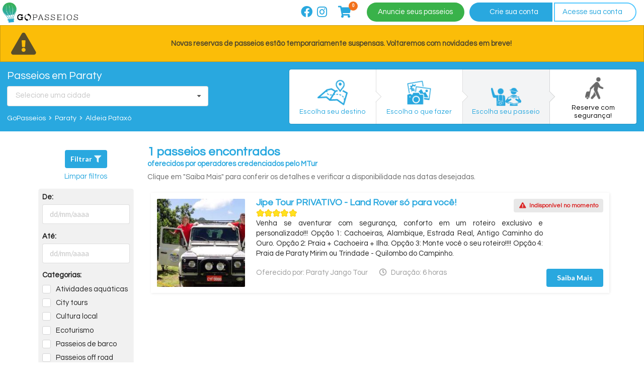

--- FILE ---
content_type: text/html; charset=utf-8
request_url: https://www.gopasseios.com.br/destino/paraty/passeios/aldeia-pataxo
body_size: 12212
content:
<!DOCTYPE html>
<html>
<head>
    <meta charset="utf-8" />
    <meta name="viewport" content="width=device-width, initial-scale=1.0" />
    <title>Aldeia Patax&#xF3; em Paraty - Reserve seus passeios | GoPasseios</title>
    <!-- v1.9.14 -->
    
        <!-- Google Tag Manager -->
        <script>dataLayer = [];
        (function(w,d,s,l,i){w[l]=w[l]||[];w[l].push({'gtm.start':
        new Date().getTime(),event:'gtm.js'});var f=d.getElementsByTagName(s)[0],
        j=d.createElement(s),dl=l!='dataLayer'?'&l='+l:'';j.async=true;j.src=
        'https://www.googletagmanager.com/gtm.js?id='+i+dl;f.parentNode.insertBefore(j,f);
        })(window,document,'script','dataLayer','GTM-KPW6SV8');</script>
        <!-- End Google Tag Manager -->
    
    
    <link rel="preload" href="https://cdnjs.cloudflare.com/ajax/libs/fomantic-ui/2.8.8/semantic.min.css" as="style" crossorigin>
    <link rel="preload" href="https://fonts.googleapis.com/css?family=Questrial&display=swap" as="style" crossorigin>
    <link rel="preconnect" href="https://fonts.gstatic.com/" crossorigin>
    <link rel="preload" href="/images/maresias.jpg" as="image">
    <link rel="preload" href="https://cdnjs.cloudflare.com/ajax/libs/fomantic-ui/2.8.8/semantic.min.js" as="script" crossorigin>
    <link rel="preload" href="https://cdnjs.cloudflare.com/ajax/libs/jquery/3.5.1/jquery.min.js" as="script" crossorigin>
    
    
        <link rel="stylesheet" href="https://cdnjs.cloudflare.com/ajax/libs/fomantic-ui/2.8.8/semantic.min.css" crossorigin />
<meta name="x-stylesheet-fallback-test" content="" class="ui button" /><script>!function(a,b,c,d){var e,f=document,g=f.getElementsByTagName("SCRIPT"),h=g[g.length-1].previousElementSibling,i=f.defaultView&&f.defaultView.getComputedStyle?f.defaultView.getComputedStyle(h):h.currentStyle;if(i&&i[a]!==b)for(e=0;e<c.length;e++)f.write('<link href="'+c[e]+'" '+d+"/>")}("cursor","pointer",["/lib/semantic/semantic.min.css"], "rel=\u0022stylesheet\u0022 crossorigin ");</script>
        <link rel="stylesheet" href="/css/floating-wpp.min.css" />
        <link rel="stylesheet" href="/css/site.min.css?v=R7GHkI7ZmY0Rh0PFEPRPAOYiHn874_FvI4Tg3EdmidM" />
    
    <link href="https://fonts.googleapis.com/css?family=Questrial&display=swap" rel="stylesheet" crossorigin />
    <link rel="apple-touch-icon" sizes="180x180" href="/apple-touch-icon.png">
    <link rel="icon" type="image/png" sizes="32x32" href="/favicon-32x32.png">
    <link rel="icon" type="image/png" sizes="16x16" href="/favicon-16x16.png">
    <link rel="manifest" href="/site.webmanifest">
    <link rel="mask-icon" href="/safari-pinned-tab.svg" color="#5bbad5">
        <link rel="canonical" href="https://www.gopasseios.com.br/destino/paraty/passeios/aldeia-pataxo" />
<meta name="description" content="Buscando o que fazer em Paraty? Aldeia Patax&#xF3; e os melhores passeios tur&#xED;sticos da regi&#xE3;o, reserve online com seguran&#xE7;a atrav&#xE9;s do GoPasseios!">
<meta property="og:description" content="Buscando o que fazer em Paraty? Aldeia Patax&#xF3; e os melhores passeios tur&#xED;sticos da regi&#xE3;o, reserve online com seguran&#xE7;a atrav&#xE9;s do GoPasseios!">
<meta property="og:image" content="https://www.gopasseios.com.br/images/place/paraty.jpg">
<meta property="og:url" content="http://www.gopasseios.com.br/destino/paraty/passeios/aldeia-pataxo">
<meta property="og:title" content="Aldeia Patax&#xF3; em Paraty - Reserve seus passeios | GoPasseios">
<meta property="og:site_name" content="GoPasseios">
<meta property="og:type" content="website">
<meta property="og:locale" content="pt_BR">
    <meta name="msapplication-TileColor" content="#da532c">
    <meta name="theme-color" content="#ffffff">
</head>
<body>
    
        <!-- Google Tag Manager (noscript) -->
        <noscript><iframe src="https://www.googletagmanager.com/ns.html?id=GTM-KPW6SV8"
        height="0" width="0" style="display:none;visibility:hidden"></iframe></noscript>
        <!-- End Google Tag Manager (noscript) -->
    
    
    
    <header class="topnav">
        <a title="GoPasseios" class="ui image" href="/">
            <img src="/images/logo.png" alt="GoPasseios" class="logo">
        </a>
        
<nav class="ui right floated secondary menu">

    <span class="item top-icons">
        <a href="https://www.facebook.com/gopasseios/" title="Facebook" target="_blank"><i class="blue facebook icon"></i></a>
        <a href="https://www.instagram.com/gopasseios/" title="Instagram" target="_blank"><i class="blue instagram icon"></i></a>
        <a class="header-shopping-cart" title="Carrinho de compras" href="/ShoppingCart">
            <i class="blue shopping cart icon"></i>
            <span class="ui floating orange circular mini label">0</span>
        </a>
    </span>

    <span class="item collapsible" style="padding-right: 0.1em; margin-right: 0">
        <a class="ui circular green button" href="/Account/RegisterPartner">Anuncie seus passeios</a>
    </span>
    <span class="item collapsible" style="padding-right: 0.1em; margin-right: 0">
        <a class="ui left attached blue button" href="/Account/Register">Crie sua conta</a>
    </span>
    <span class="item collapsible" style="padding-left: 0.1em; margin-left: 0">
        <a class="ui right attached inverted blue button" href="/Account/Login?returnUrl=%2Fdestino%2Fparaty%2Fpasseios%2Faldeia-pataxo">Acesse sua conta</a>
    </span>

    <div class="item ui dropdown collapsed-menu">
        <i class="blue bars icon"></i>
        <div class="menu">
            <a class="item" href="/Account/Register">Crie sua conta</a>
            <a class="item" href="/Account/Login?returnUrl=%2Fdestino%2Fparaty%2Fpasseios%2Faldeia-pataxo">Acesse sua conta</a>
            <hr class="divider" />
            <a class="item" href="/Account/RegisterPartner">Anuncie seus passeios</a>
            <a class="item" href="/Affiliates">Seja um afiliado</a>
        </div>
    </div>

</nav>

    </header>


            <div class="top-notification ui icon message">
                <i class="exclamation triangle icon"></i>
                <div class="content">
                    <p>Novas reservas de passeios estão temporariamente suspensas. Voltaremos com novidades em breve!</p>
                </div>
            </div>
        
    
    <div id="layout-header" class="ui stackable  grid" style="">
        <!-- Filtro de cidades -->
        <div class="seven wide column ">
            <h2>Passeios em Paraty</h2>

            <select class="cities ui search left floated fluid dropdown">
                <option value="">Selecione uma cidade</option>
                <option value="https://www.gopasseios.com.br/destino/angra-dos-reis">Angra dos Reis / RJ</option>
                <option value="https://www.gopasseios.com.br/destino/fernando-de-noronha/passeios">Fernando de Noronha / PE</option>
                <option value="https://www.gopasseios.com.br/destino/gramado">Gramado / RS</option>
                <option value="https://www.gopasseios.com.br/destino/ilha-grande">Ilha Grande / RJ</option>
                <option value="https://www.gopasseios.com.br/destino/ilhabela">Ilhabela / SP</option>
                <option value="https://www.gopasseios.com.br/destino/joao-pessoa/passeios">João Pessoa / PB</option>
                <option value="https://www.gopasseios.com.br/destino/maceio/passeios">Maceió / AL</option>
                <option value="https://www.gopasseios.com.br/destino/sao-sebastiao">Maresias / SP</option>
                <option value="https://www.gopasseios.com.br/destino/natal/passeios">Natal / RN</option>
                <option value="https://www.gopasseios.com.br/destino/paraty">Paraty / RJ</option>
                <option value="https://www.gopasseios.com.br/destino/porto-de-galinhas/passeios">Porto de Galinhas / PE</option>
                <option value="https://www.gopasseios.com.br/destino/recife/passeios">Recife / PE</option>
                <option value="https://www.gopasseios.com.br/destino/rio-de-janeiro">Rio de Janeiro / RJ</option>
                <option value="https://www.gopasseios.com.br/destino/sao-sebastiao">São Sebastião / SP</option>
                <option value="https://www.gopasseios.com.br/destino/ubatuba">Ubatuba / SP</option>
            </select>

                <div class="ui breadcrumb">
                    <a class="section" href="/">GoPasseios</a>
                        <i class="right angle icon divider"></i>
                        <a class="section" href="https://www.gopasseios.com.br/destino/paraty/passeios">Paraty</a>
                        <i class="right angle icon divider"></i>
                        <a class="section" href="https://www.gopasseios.com.br/destino/paraty/passeios/aldeia-pataxo">Aldeia Patax&#xF3;</a>
                </div>
        </div>


            <!--Passo a passo -->
            <div class="center aligned nine wide column">
                <div class="ui unstackable steps">
                    <div class="completed step">
                        <div class="content">
                            <img class="ui centered image" src="/images/step1-active.png" alt="Escolha seu destino" />
                            <span class="step-text">
                                Escolha seu destino
                            </span>
                        </div>
                    </div>
                    <div class="completed step">
                        <div class="content">
                            <img class= "ui centered image" src="/images/step2-active.png" alt="Escolha o que fazer" />
                            <span class="step-text">
                                Escolha o que fazer
                            </span>
                        </div>
                    </div>
                    <div class="active step">
                        <div class="content">
                            <img class= "ui centered image" src="/images/step3-active.png" alt="Escolha seu passeio" />
                            <span class="step-text">
                                Escolha seu passeio
                            </span>
                        </div>
                    </div>
                    <div class="disabled step">
                        <div class="content">
                            <img class= "ui centered image" src="/images/step4-disabled.png" alt="Reserve com segurança!" />
                            <span class="step-text">
                                Reserve com segurança!
                            </span>
                        </div>
                    </div>
                </div>
            </div>
    </div>

<div class="ui  container content-area">
    


    <div class="ui grid">
        <!-- Filtros (Desktop/Tablet/Mobile) -->
        <div class="filters-column sixteen wide mobile sixteen wide tablet three wide computer column">
            <div class="ui accordion filters">
                <div class="title">
                    Filtrar resultados <i class="simple dropdown icon"></i>
                </div>
                <div class="content">
                    <form method="get" action="https://www.gopasseios.com.br/destino/paraty/passeios" class="ui form places" autocomplete="off">
                        <div class="center-aligned">
                            <button class="ui primary icon button" type="submit">Filtrar <i class="filter icon"></i></button>
                            <a class="clear-filters" href="https://www.gopasseios.com.br/destino/paraty/passeios">Limpar filtros</a>
                        </div>
                        <div class="ui fluid vertical menu">
                            <!-- Datas -->
                            <div class="start date filter field">
                                <label class="blue" for="Filters_Start">De:</label>
                                <input type="hidden" id="Filters_Start" name="Filters.Start" value="">
                                <div class="datepicker start ui calendar">
                                    <input class="blue" id="Filters_Start_Visible" placeholder="dd/mm/aaaa" />
                                </div>
                            </div>
                            <div class="end date filter field">
                                <label class="blue" for="Filters_End">At&#xE9;:</label>
                                <input type="hidden" id="Filters_End" name="Filters.End" value="" />
                                <div class="datepicker end ui calendar">
                                    <input class="blue" id="Filters_End_Visible" placeholder="dd/mm/aaaa" />
                                </div>
                            </div>

                            <!-- Categorias -->
                            <div class="categories filter grouped fields">
                                <div class="field">
                                    <input type="hidden" id="Filters_Categories" name="Filters.Categories" value="" />
                                    <label for="Filters_Categories">Categorias:</label>
                                </div>
                                    <div class="field">
                                        <div class="ui checkbox">
                                            <input type="checkbox" value="atividades-aquaticas">
                                            <label>Atividades aqu&#xE1;ticas</label>
                                        </div>
                                    </div>
                                    <div class="field">
                                        <div class="ui checkbox">
                                            <input type="checkbox" value="city-tours">
                                            <label>City tours</label>
                                        </div>
                                    </div>
                                    <div class="field">
                                        <div class="ui checkbox">
                                            <input type="checkbox" value="cultura-local">
                                            <label>Cultura local</label>
                                        </div>
                                    </div>
                                    <div class="field">
                                        <div class="ui checkbox">
                                            <input type="checkbox" value="ecoturismo">
                                            <label>Ecoturismo</label>
                                        </div>
                                    </div>
                                    <div class="field">
                                        <div class="ui checkbox">
                                            <input type="checkbox" value="passeios-de-barco">
                                            <label>Passeios de barco</label>
                                        </div>
                                    </div>
                                    <div class="field">
                                        <div class="ui checkbox">
                                            <input type="checkbox" value="passeios-off-road">
                                            <label>Passeios off road</label>
                                        </div>
                                    </div>
                            </div>

                            <!-- Locais Visitados -->
                            <div class="pois filter field">
                                <label for="Filters_PlacesVisited">Locais visitados:</label>
                                <div class="ui multiple selection dropdown">
                                    <input type="hidden" id="Filters_PlacesVisited" name="Filters.PlacesVisited" value="aldeia-pataxo" />
                                    <i class="dropdown icon"></i>
                                    <div class="default text">Selecione</div>
                                    <div class="menu">
                                            <div class="item" data-value="alambiques">Alambiques</div>
                                            <div class="item" data-value="aldeia-pataxo">Aldeia Patax&#xF3;</div>
                                            <div class="item" data-value="cachoeira-da-pedra-branca">Cachoeira da Pedra Branca</div>
                                            <div class="item" data-value="cachoeira-da-usina">Cachoeira da Usina</div>
                                            <div class="item" data-value="cachoeira-do-escorrega">Cachoeira do Escorrega</div>
                                            <div class="item" data-value="cachoeira-do-iriri">Cachoeira do Iriri</div>
                                            <div class="item" data-value="cachoeira-do-toboga">Cachoeira do Tobog&#xE3;</div>
                                            <div class="item" data-value="cachoeira-poco-do-tarzan">Cachoeira Po&#xE7;o do Tarzan</div>
                                            <div class="item" data-value="casa-da-farinha">Casa da Farinha</div>
                                            <div class="item" data-value="casario-colonial">Casario Colonial</div>
                                            <div class="item" data-value="centro-historico">Centro Hist&#xF3;rico</div>
                                            <div class="item" data-value="estrada-real">Estrada Real</div>
                                            <div class="item" data-value="praia-do-cachadaco">Praia do Cachada&#xE7;o</div>
                                            <div class="item" data-value="praia-do-jabaquara">Praia do Jabaquara</div>
                                            <div class="item" data-value="saco-do-fundao">Saco do Fund&#xE3;o</div>
                                            <div class="item" data-value="saco-do-mamangua">Saco do Mamangu&#xE1;</div>
                                            <div class="item" data-value="toca-do-cassununga">Toca do Cassununga</div>
                                            <div class="item" data-value="trilha-do-ouro">Trilha do Ouro</div>
                                    </div>
                                </div>
                            </div>

                            <!-- Rating -->
                            <div class="rating filter field">
                                <label for="Filters_MinimumRating">Classifica&#xE7;&#xE3;o m&#xED;nima:</label>
                                <input type="hidden" data-val="true" data-val-required="The Classifica&#xE7;&#xE3;o m&#xED;nima: field is required." id="Filters_MinimumRating" name="Filters.MinimumRating" value="0" />
                                <div class="ui yellow star rating filter" data-rating="0" data-max-rating="5"></div>
                            </div>

                            <!-- Preço -->
                            <div class="price filter field">
                                <label for="Filters_MinimumPrice">Pre&#xE7;o:</label>
                                <input type="hidden" data-val="true" data-val-required="The Pre&#xE7;o: field is required." id="Filters_MinimumPrice" name="Filters.MinimumPrice" value="0" />
                                <input type="hidden" data-val="true" data-val-required="The MaximumPrice field is required." id="Filters_MaximumPrice" name="Filters.MaximumPrice" value="1000" />
                                <div id="price-slider" class="ui input"></div>
                                <span id="price-label" class="range-input-label"></span>
                            </div>

                            <!-- Duração -->
                            <div class="duration filter field">
                                <label for="Filters_MinimumDuration">Dura&#xE7;&#xE3;o:</label>
                                <input type="hidden" data-val="true" data-val-required="The Dura&#xE7;&#xE3;o: field is required." id="Filters_MinimumDuration" name="Filters.MinimumDuration" value="0" />
                                <input type="hidden" data-val="true" data-val-required="The MaximumDuration field is required." id="Filters_MaximumDuration" name="Filters.MaximumDuration" value="4320" />
                                <div id="duration-slider" class="ui input"></div>
                                <span id="duration-label" class="range-input-label"></span>
                            </div>

                            <!-- Idade -->
                            <div class="age filter field">
                                <label for="Filters_MinimumAge">Idade dos viajantes:</label>
                                <input type="hidden" data-val="true" data-val-required="The Idade dos viajantes: field is required." id="Filters_MinimumAge" name="Filters.MinimumAge" value="0" />
                                <input type="hidden" data-val="true" data-val-required="The MaximumAge field is required." id="Filters_MaximumAge" name="Filters.MaximumAge" value="100" />
                                <div id="age-slider" class="ui input"></div>
                                <span id="age-label" class="range-input-label"></span>
                            </div>

                            <!-- Número de pessoas -->
                            <div class="group filter field">
                                <label for="Filters_MinimumGroupSize">N&#xFA;mero de viajantes:</label>
                                <input type="hidden" data-val="true" data-val-required="The N&#xFA;mero de viajantes: field is required." id="Filters_MinimumGroupSize" name="Filters.MinimumGroupSize" value="1" />
                                <div id="groupSize-slider" class="ui input"></div>
                                <span id="groupSize-label" class="range-input-label"></span>
                            </div>


                            <!-- Nível de dificuldade -->
                            <div class="difficultyLevels filter grouped fields">
                                <div class="field">
                                    <label for="Filters_DifficultyLevels">N&#xED;vel de dificuldade:</label>
                                    <input type="hidden" id="Filters_DifficultyLevels" name="Filters.DifficultyLevels" value="" />
                                </div>

                                <div class="field">
                                    <div class="ui checkbox">
                                        <input type="checkbox" value="Low">
                                        <label>Baixo</label>
                                    </div>
                                </div>
                                <div class="field">
                                    <div class="ui checkbox">
                                        <input type="checkbox" value="Medium">
                                        <label>M&#xE9;dio</label>
                                    </div>
                                </div>
                                <div class="field">
                                    <div class="ui checkbox">
                                        <input type="checkbox" value="High">
                                        <label>Alto</label>
                                    </div>
                                </div>
                            </div>

                            <!-- Idiomas -->
                            <div class="languages filter grouped fields">
                                <div class="field">
                                    <label for="Filters_Language">Idiomas:</label>
                                    <input type="hidden" id="Filters_Language" name="Filters.Language" value="" />
                                </div>
                                    <div class="field">
                                        <div class="ui checkbox">
                                            <input type="checkbox" value="es">
                                            <label>Espanhol</label>
                                        </div>
                                    </div>
                                    <div class="field">
                                        <div class="ui checkbox">
                                            <input type="checkbox" value="gb">
                                            <label>Ingl&#xEA;s</label>
                                        </div>
                                    </div>
                                    <div class="field">
                                        <div class="ui checkbox">
                                            <input type="checkbox" value="jp">
                                            <label>Japon&#xEA;s</label>
                                        </div>
                                    </div>
                                    <div class="field">
                                        <div class="ui checkbox">
                                            <input type="checkbox" value="br">
                                            <label>Portugu&#xEA;s</label>
                                        </div>
                                    </div>
                            </div>

                            <!-- Outros -->
                            <div class="others filter grouped fields">
                                <div class="field">
                                    <label>Outros:</label>
                                </div>
                                <div class="shuttle-service field">
                                    <div class="ui checkbox">
                                        <input type="checkbox" data-val="true" data-val-required="The Inclui transfer desde o hotel field is required." id="Filters_ShuttleService" name="Filters.ShuttleService" value="true">
                                        <label for="Filters_ShuttleService">Inclui transfer desde o hotel</label>
                                    </div>
                                </div>
                                <div class="insurance field">
                                    <div class="ui checkbox">
                                        <input type="checkbox" data-val="true" data-val-required="The Inclui seguro de vida field is required." id="Filters_Insurance" name="Filters.Insurance" value="true">
                                        <label for="Filters_Insurance">Inclui seguro de vida</label>
                                    </div>
                                </div>
                                <div class="pet-friendly field">
                                    <div class="ui checkbox">
                                        <input type="checkbox" data-val="true" data-val-required="The Aceita animais de estima&#xE7;&#xE3;o field is required." id="Filters_PetFriendly" name="Filters.PetFriendly" value="true">
                                        <label for="Filters_PetFriendly">Aceita animais de estima&#xE7;&#xE3;o</label>
                                    </div>
                                </div>
                            </div>

                            <!-- Operadores -->
                                <div class="operators filter field">
                                    <label for="Filters_TourOperatorIds">Operado por:</label>
                                    <div class="ui multiple selection dropdown">
                                        <input type="hidden" id="Filters_TourOperatorIds" name="Filters.TourOperatorIds" value="" />
                                        <i class="dropdown icon"></i>
                                        <div class="default text">Selecione</div>
                                        <div class="menu">
                                                <div class="item" data-value="8e298f43-00ce-441e-9edf-f2379bb23f4f">Bocaina 4x4</div>
                                                <div class="item" data-value="2a2e26b2-d522-40e9-8b37-0926ca5e4cd0">Cultura Ativa Turismo</div>
                                                <div class="item" data-value="375dd2c8-3d35-45c1-bb90-c4b22e302a8d">Ecologic Tour</div>
                                                <div class="item" data-value="a121a64d-ebb1-450a-be3d-0db98a05be56">Eya Paraty</div>
                                                <div class="item" data-value="e92f4c48-cab2-428c-b568-ec23384fbfe0">Jeep 40&#xB0; Tour</div>
                                                <div class="item" data-value="dc1aa44b-62a6-4360-a725-8420e4a3118d">Laise Siqueira Costa</div>
                                                <div class="item" data-value="726c7590-5bab-4959-98a5-c1f6e2f039d7">Paraty Explorer</div>
                                                <div class="item" data-value="a6d2607b-b2d2-41d1-8429-ae90fd3502ca">Paraty Jango Tour</div>
                                                <div class="item" data-value="ea7c4cfe-f311-42b0-87ef-aee0a2dbf081">Santa trindade tours</div>
                                                <div class="item" data-value="11d7e5c2-0972-4d55-b48e-00d13a85d86f">Sou &#x2B; Bike Paraty</div>
                                                <div class="item" data-value="b148611b-3343-455a-b6b2-0580a16a2f29">Total Cultural Paraty</div>
                                        </div>
                                    </div>
                                </div>
                        </div>
                        <div class="center-aligned">
                            <a class="clear-filters" href="https://www.gopasseios.com.br/destino/paraty/passeios">Limpar filtros</a>
                            <button class="ui primary icon button" type="submit">Filtrar <i class="filter icon"></i></button>
                        </div>
                    <input name="Filters.ShuttleService" type="hidden" value="false"><input name="Filters.Insurance" type="hidden" value="false"><input name="Filters.PetFriendly" type="hidden" value="false"></form>
                </div>
            </div>
        </div>

        <!-- Passeios -->
        <div class="sixteen wide mobile sixteen wide tablet thirteen wide computer column">
            <div class="available-tours ui items">
                <h2 class="blue ui header">
                    1 passeios encontrados
                    <span title="Operadores de turismo com credenciamento Cadastur pelo Ministério do Turismo">
                        oferecidos por operadores credenciados pelo MTur
                    </span>
                    <div class="sub header">
                        Clique em "Saiba Mais" para conferir os detalhes e verificar a disponibilidade nas datas desejadas.
                    </div>
                </h2>
                        <div id="available-tours" class="ui item">
                            <a class="image" href="https://www.gopasseios.com.br/paraty-jango-tour/paraty/jipe-tour-privativo-land-rover-so-para-voce" target="_blank">
                                <img src="https://goaround-img.s3-sa-east-1.amazonaws.com/ffe4b936-3c31-44ff-ace2-f14b95338450/8d7794cc-2b57-4cd3-8b6c-7574102abee4.thumb.jpg" alt="Jipe Tour PRIVATIVO -  Land Rover s&#xF3; para voc&#xEA;!" loading="lazy" class="ui small image">
                            </a>
                            <div class="content">
                                <div class="right-floated right-aligned">
                                        <div class="ui gray label">
                                            <span class="ui medium red text">
                                                <i class="exclamation triangle icon"></i>
                                                Indisponível no momento
                                            </span>
                                        </div>
                                </div>
                                <a class="header" href="https://www.gopasseios.com.br/paraty-jango-tour/paraty/jipe-tour-privativo-land-rover-so-para-voce" target="_blank">
                                    <h3 class="blue">Jipe Tour PRIVATIVO -  Land Rover s&#xF3; para voc&#xEA;!</h3>
                                </a>
                                    <div class="rating item">
                                        
<div class="partial rating container">
    <div class="ui disabled small yellow star rating partial" style="clip-path: inset(-0.5em 0.00em -0.5em 0)">
        <i class="star icon active"></i>
        <i class="star icon active"></i>
        <i class="star icon active"></i>
        <i class="star icon active"></i>
        <i class="star icon active"></i>
    </div>
    <div class="ui disabled small yellow star rating background">
        <i class="star icon "></i>
        <i class="star icon "></i>
        <i class="star icon "></i>
        <i class="star icon "></i>
        <i class="star icon "></i>
    </div>
</div>
                                    </div>
                                <div class="description justified">
                                    <p>Venha se aventurar com seguran&#xE7;a, conforto em um roteiro exclusivo e personalizado!!! Op&#xE7;&#xE3;o 1: Cachoeiras, Alambique, Estrada Real, Antigo Caminho do Ouro. Op&#xE7;&#xE3;o 2: Praia &#x2B; Cachoeira &#x2B; Ilha. Op&#xE7;&#xE3;o 3: Monte voc&#xEA; o seu roteiro!!!! Op&#xE7;&#xE3;o 4: Praia de Paraty Mirim ou Trindade - Quilombo do Campinho.</p>
                                    <a href="https://www.gopasseios.com.br/paraty-jango-tour/paraty/jipe-tour-privativo-land-rover-so-para-voce" target="_blank"><span></span></a>
                                </div>
                                <div class="extra">
                                        <div class="extra-item">
                                            Oferecido por: Paraty Jango Tour &nbsp;&nbsp;&nbsp;
                                        </div>
                                    <div class="extra-item">
                                        <i class="clock outline icon"></i>
                                        Duração: 6 horas
                                    </div>
                                </div>
                                <a class="ui right floated cleared blue button" href="https://www.gopasseios.com.br/paraty-jango-tour/paraty/jipe-tour-privativo-land-rover-so-para-voce" target="_blank">Saiba Mais</a>
                            </div>
                        </div>
                        <div id="available-tours-mobile" class="ui item">
                            <div class="ui vertically divided grid">
                                <div class="sixteen wide column">
                                    <a class="image left-floated" href="https://www.gopasseios.com.br/paraty-jango-tour/paraty/jipe-tour-privativo-land-rover-so-para-voce" target="_blank">
                                        <img src="https://goaround-img.s3-sa-east-1.amazonaws.com/ffe4b936-3c31-44ff-ace2-f14b95338450/8d7794cc-2b57-4cd3-8b6c-7574102abee4.thumb.jpg" alt="Jipe Tour PRIVATIVO -  Land Rover s&#xF3; para voc&#xEA;!" loading="lazy" class="ui small image">
                                    </a>
                                    <a class="header left-aligned" href="https://www.gopasseios.com.br/paraty-jango-tour/paraty/jipe-tour-privativo-land-rover-so-para-voce" target="_blank">
                                        <h3 class="blue">Jipe Tour PRIVATIVO -  Land Rover s&#xF3; para voc&#xEA;!</h3>
                                    </a>
                                    <div class="extra rating item">
                                        <p><i class="clock outline icon"></i>Duração: 6h</p>
                                            <div class="rating item">
                                                
<div class="partial rating container">
    <div class="ui disabled small yellow star rating partial" style="clip-path: inset(-0.5em 0.00em -0.5em 0)">
        <i class="star icon active"></i>
        <i class="star icon active"></i>
        <i class="star icon active"></i>
        <i class="star icon active"></i>
        <i class="star icon active"></i>
    </div>
    <div class="ui disabled small yellow star rating background">
        <i class="star icon "></i>
        <i class="star icon "></i>
        <i class="star icon "></i>
        <i class="star icon "></i>
        <i class="star icon "></i>
    </div>
</div>
                                            </div>
                                    </div>
                                    <a href="https://www.gopasseios.com.br/paraty-jango-tour/paraty/jipe-tour-privativo-land-rover-so-para-voce" target="_blank"><span></span></a>
                                </div>
                                <div class="description justified">
                                            <div class="expand-swap-content">
                                                <div class="preview">
                                                    <p>
                                                        Venha se aventurar com seguran&#xE7;a, conforto em um roteiro exclusivo e... &nbsp;
                                                        <a href="https://www.gopasseios.com.br/paraty-jango-tour/paraty/jipe-tour-privativo-land-rover-so-para-voce" target="_blank"><span></span></a>
                                                        <a class="expand-link"></a>
                                                    </p>
                                                    
                                                </div>
                                                <div class="ui fluid accordion">
                                                    <a class="ui title"></a>
                                                    <div class="content">
                                                        <p>
                                                            Venha se aventurar com seguran&#xE7;a, conforto em um roteiro exclusivo e personalizado!!! Op&#xE7;&#xE3;o 1: Cachoeiras, Alambique, Estrada Real, Antigo Caminho do Ouro. Op&#xE7;&#xE3;o 2: Praia &#x2B; Cachoeira &#x2B; Ilha. Op&#xE7;&#xE3;o 3: Monte voc&#xEA; o seu roteiro!!!! Op&#xE7;&#xE3;o 4: Praia de Paraty Mirim ou Trindade - Quilombo do Campinho. &nbsp;
                                                            <a href="https://www.gopasseios.com.br/paraty-jango-tour/paraty/jipe-tour-privativo-land-rover-so-para-voce" target="_blank"><span></span></a>
                                                            <a class="expand-link"></a>
                                                        </p>
                                                    </div>
                                                </div>
                                            </div>
                                </div>
                                <div class="eight wide column left-aligned">
                                        <div class="ui gray center-aligned label">
                                            <span class="ui medium red text">
                                                <i class="exclamation triangle icon"></i>
                                                Indisponível no momento
                                            </span>
                                        </div>
                                </div>
                                <div class="eight wide column right aligned">
                                    <a class="ui cleared blue button" href="https://www.gopasseios.com.br/paraty-jango-tour/paraty/jipe-tour-privativo-land-rover-so-para-voce" target="_blank">Saiba Mais</a>
                                </div>
                            </div>
                        </div>
            </div>
        </div>
    </div>



</div>



    <div id="whatsapp-box" style="z-index: 10"></div>
    <footer>
        <div class="ui equal width centered stackable grid container">
            <div class="column">
                <img src="/images/logo-w-text.png" alt="GoPasseios" class="footer-logo ui image">
                <div class="ui link list">
                    <a class="item" href="https://www.gopasseios.com.br/About" title="Sobre o GoPasseios">Sobre o GoPasseios</a>
                </div>
                <div class="floated social-media-footer">
                    <a href="https://www.facebook.com/gopasseios/" title="Facebook gopasseios" target="_blank"><i class="item facebook icon"></i>gopasseios</a>
                    <a href="https://www.instagram.com/gopasseios/" title="Instagram gopasseios" target="_blank"><i class="item instagram icon"></i>gopasseios</a>
                </div>
            </div>
            <div class="column">
                <h3>Suporte</h3>
                <div class="ui link list">
                    <a class="item" href="https://www.gopasseios.com.br/Contact" title="Fale conosco">Fale conosco</a>
                </div>
            </div>
            <div class="three wide computer column">
                <h3>Termos</h3>
                <div class="ui link list">
                    <a class="item" href="https://www.gopasseios.com.br/TermsOfUseOperator" title="Termos de uso do Operador">Termos de uso do Operador</a>
                    <a class="item" href="https://www.gopasseios.com.br/TermsOfUse" title="Termos de uso do Usuário">Termos de uso do Usuário</a>
                    <a class="item" href="https://www.gopasseios.com.br/CancellationPolicy" title="Política de cancelamento">Política de cancelamento</a>
                    <a class="item" href="https://www.gopasseios.com.br/PrivacyPolicy" title="Política de privacidade">Política de privacidade</a>
                </div>
            </div>
            <div class="three wide computer column">
                <h3>Trabalhe conosco</h3>
                <div class="ui link list">
                    <a class="item" href="https://www.gopasseios.com.br/Account/RegisterPartner" title="Operadores turísticos">Operadores turísticos</a>
                    <a class="item" href="https://www.gopasseios.com.br/Affiliates" title="Afiliados">Afiliados</a>
                </div>
            </div>
            <div class="three wide column">
                <h4>Parcele em até 12x</h4>
                <img src="/images/payment_methods_footer.png" alt="Visa, Mastercard, Hiper, Amex, Diners, Hipercard, Elo" class="ui image">
            </div>
            <div class="column">
                <img src="/images/lets-encrypt.png" alt="Let's Encrypt" class="ui middle aligned image">
                <div class="user-safe field">
                    <div class="lock item">
                        <i class="green lock icon"></i>
                        <p class="content"><span>COMPRA SEGURA</span><br>SITE PROTEGIDO</p>
                    </div>
                </div>
            </div>
        </div>
    </footer>
    <div id="footer-images" class="ui doubling six column grid container">
        <div class="column">
            <img src="/images/brasil-aquarela.png" alt="Brasil">
        </div>
        <div class="column">
            <img src="/images/cadastur.png" alt="Cadastur">
        </div>
        <div class="column">
            <img src="/images/nexus.png" alt="Nexus Hub de Inovação">
        </div>
        <div class="column">
            <img src="/images/pqtec.png" alt="Parque Tecnológico São José dos Campos">
        </div>
        <div class="column">
            <img src="/images/tourism4sdgs.png" alt="Tourism for SDGs">
        </div>
        <div class="column">
            <img src="/images/all-are-welcome.png" alt="All Are Welcome">
        </div>    
    </div>
    <div id="footer-copyright" class="center-aligned">
        ©2021 GoPasseios - CNPJ 40.935.877/0001-99
    </div>

    
    
        <script src="https://cdnjs.cloudflare.com/ajax/libs/jquery/3.5.1/jquery.min.js" crossorigin>
        </script>
<script>(window.jQuery||document.write("\u003Cscript src=\u0022/lib/jquery/jquery.min.js\u0022 crossorigin\u003E\u003C/script\u003E"));</script>
        <script src="https://cdnjs.cloudflare.com/ajax/libs/fomantic-ui/2.8.8/semantic.min.js" crossorigin>
        </script>
<script>(window.jQuery && window.jQuery.site||document.write("\u003Cscript src=\u0022/lib/semantic/semantic.min.js\u0022 crossorigin\u003E\u003C/script\u003E"));</script>
        <script src="/js/floating-wpp.min.js"></script>
        <script src="/js/site.min.js?v=A98GCydYWqti9peVSXVcGBylAHsXYhXDzUWPUQdhsxI"></script>
    
    <script type="text/javascript">
    $.fn.dropdown.settings.message.addResult = "Adicionar <b>{term}</b>";
    $.fn.dropdown.settings.message.noResults = "Nenhum resultado encontrado";
    $(".user-menu").dropdown();
    $(".collapsed-menu").dropdown();
    </script>

    
    
    

    <script src="https://cdnjs.cloudflare.com/ajax/libs/moment.js/2.29.1/moment.min.js">
    </script>
<script>(window.moment||document.write("\u003Cscript src=\u0022/lib/moment/min/moment.min.js\u0022\u003E\u003C/script\u003E"));</script>

<script src="/lib/moment/locale/pt-br.js"></script>

    

    <link rel="stylesheet" href="https://cdnjs.cloudflare.com/ajax/libs/noUiSlider/12.1.0/nouislider.min.css" , />
<meta name="x-stylesheet-fallback-test" content="" class="noUi-target" /><script>!function(a,b,c,d){var e,f=document,g=f.getElementsByTagName("SCRIPT"),h=g[g.length-1].previousElementSibling,i=f.defaultView&&f.defaultView.getComputedStyle?f.defaultView.getComputedStyle(h):h.currentStyle;if(i&&i[a]!==b)for(e=0;e<c.length;e++)f.write('<link href="'+c[e]+'" '+d+"/>")}("position","relative",["/lib/nouislider/nouislider.css"], "rel=\u0022stylesheet\u0022 , ");</script>
    <script src="https://cdnjs.cloudflare.com/ajax/libs/noUiSlider/12.1.0/nouislider.min.js">
    </script>
<script>(window.noUiSlider||document.write("\u003Cscript src=\u0022/lib/nouislider/nouislider.min.js\u0022\u003E\u003C/script\u003E"));</script>


    <script type="text/javascript">
    (function() {
        $(".ui.accordion.filters").accordion();
        $(".pois .ui.dropdown").dropdown();
        $(".operators .ui.dropdown").dropdown();

        // Filters Accordion
        var desktop = false;
        var accordion = document.querySelector(".ui.accordion.filters")
        function updateFiltersAccordion() {
            if (!desktop && window.innerWidth > 991) {
                $(accordion).accordion({ duration: 0 });
                $(accordion).accordion('open', 0);
                desktop = true;
            } 
            else if (desktop && window.innerWidth <= 991) {
                $(accordion).accordion('close', 0);
                $(accordion).accordion({ duration: 500 });
                desktop = false;
            }
        };
        window.addEventListener("resize", updateFiltersAccordion);
        window.addEventListener("load", updateFiltersAccordion);

        // Data inicial e data final
        $(".filters-column .start.ui.calendar").calendar({
            type: "date",
            endCalendar: $(".filters-column .end.ui.calendar"),
            minDate: new Date(),
            monthFirst: false,
ampm: false,
touchReadonly: false,
selectAdjacentDays: true,
formatter: {
    date: function (date, settings) {
        if (!date) return "";
        var year = date.getFullYear();
        var month = date.getMonth() + 1;
        var day = date.getDate();
        return ("00" + day).slice(-2) + "/" + ("00" + month).slice(-2) + "/" + ("0000" + year).slice(-4);
    },
    time: function (date, settings, forCalendar) {
        if (!date) return "";
        var hours = date.getHours();
        var minutes = date.getMinutes();
        return ("00" + hours).slice(-2) + ":" + ("00" + minutes).slice(-2);
    }
},
text: {
    days: ['D', 'S', 'T', 'Q', 'Q', 'S', 'S'],
    months: ['Janeiro', 'Fevereiro', 'Março', 'Abril', 'Maio', 'Junho', 'Julho', 'Agosto', 'Setembro', 'Outubro', 'Novembro', 'Dezembro'],
    monthsShort: ['Jan', 'Fev', 'Mar', 'Abr', 'Mai', 'Jun', 'Jul', 'Ago', 'Set', 'Out', 'Nov', 'Dez'],
    today: 'Hoje',
    now: 'Agora'
},
            onChange: function(date, text, mode) {
                var m = (date !== undefined) ? moment.utc(text, "DD/MM/YYYY") : null;
                this.previousElementSibling.value = (m !== null) ? m.format("YYYY-MM-DD") : null;
            }
        });
        $(".filters-column .end.ui.calendar").calendar({
            type: "date",
            startCalendar: $(".filters-column .start.ui.calendar"),
            minDate: new Date(),
            monthFirst: false,
ampm: false,
touchReadonly: false,
selectAdjacentDays: true,
formatter: {
    date: function (date, settings) {
        if (!date) return "";
        var year = date.getFullYear();
        var month = date.getMonth() + 1;
        var day = date.getDate();
        return ("00" + day).slice(-2) + "/" + ("00" + month).slice(-2) + "/" + ("0000" + year).slice(-4);
    },
    time: function (date, settings, forCalendar) {
        if (!date) return "";
        var hours = date.getHours();
        var minutes = date.getMinutes();
        return ("00" + hours).slice(-2) + ":" + ("00" + minutes).slice(-2);
    }
},
text: {
    days: ['D', 'S', 'T', 'Q', 'Q', 'S', 'S'],
    months: ['Janeiro', 'Fevereiro', 'Março', 'Abril', 'Maio', 'Junho', 'Julho', 'Agosto', 'Setembro', 'Outubro', 'Novembro', 'Dezembro'],
    monthsShort: ['Jan', 'Fev', 'Mar', 'Abr', 'Mai', 'Jun', 'Jul', 'Ago', 'Set', 'Out', 'Nov', 'Dez'],
    today: 'Hoje',
    now: 'Agora'
},
            onChange: function(date, text, mode) {
                var m = (date !== undefined) ? moment.utc(text, "DD/MM/YYYY") : null;
                this.previousElementSibling.value = (m !== null) ? m.format("YYYY-MM-DD") : null;
            }
        });

        // Checkboxes: Categorias, Níveis de dificuldade e Idiomas
        $(".grouped.fields .ui.checkbox").checkbox({
            onChange: function() {
                var parent = findAncestor(this, ".grouped.fields");
                var hiddenInput = parent.querySelector("input[type=hidden]");
                var selected = hiddenInput.value.split(",");
                if (this.checked && !selected.includes(this.value)) {
                    selected.push(this.value);
                }
                if (!this.checked) {
                    var uncheckedValue = this.value;
                    selected = selected.filter(function(x) {
                        return x != uncheckedValue;
                    });
                }
                hiddenInput.value = selected.filter(function(x) {
                        return x != "";
                    }).toString();
            }
        });

        // Checkbox: Outros
        $(".others .ui.checkbox").checkbox({});

        // Rating Filter
        $(".ui.rating.filter").rating({
            clearable: true,
            onRate: function() {
                input = document.getElementById("Filters_MinimumRating");
                input.value = $(this).rating('get rating');
            }
        });

        // Slider de preço
        var minimumPrice = document.getElementById("Filters_MinimumPrice");
        var maximumPrice = document.getElementById("Filters_MaximumPrice");
        var priceSlider = document.getElementById("price-slider");
        var priceLabel = document.getElementById("price-label");
        noUiSlider.create(priceSlider, {
            range: {
                "min": 0,
                "max": 1000
            },
            start: [0, 1000],
            step: 1,
            connect: true,
            format: {
                from: Math.round,
                to: Math.round
            },
            pips: {
                mode: "count",
                values: 6,
                density: 5,
                stepped: true
            }
        });
        priceSlider.noUiSlider.on("update", function(values) {
            minimumPrice.value = values[0];
            maximumPrice.value = values[1];
            priceLabel.innerHTML = "R$ " + values[0] + "-" + values[1];
            if (values[1] == this.options.range.max) {
                priceLabel.innerHTML += "+";
            }
        });

        // Slider de Duração
        var minimumDuration = document.getElementById("Filters_MinimumDuration");
        var maximumDuration = document.getElementById("Filters_MaximumDuration");
        var durationSlider = document.getElementById("duration-slider");
        var durationLabel = document.getElementById("duration-label");
        noUiSlider.create(durationSlider, {
            range: {
                "min": 0,
                "70%": 24,
                "max": 72
            },
            start: [0 / 60, 4320 / 60],
            step: 1,
            connect: true,
            format: {
                from: Math.round,
                to: Math.round
            },
            pips: {
                mode: "values",
                values: [0, 4, 8, 12, 18, 24, 48, 72],
                density: 10,
                stepped: true
            }
        });
        durationSlider.noUiSlider.on("update", function(values) {
            minimumDuration.value = values[0] * 60;
            maximumDuration.value = values[1] * 60;
            durationLabel.innerHTML = values[0] + "-" + values[1];
            if (values[1] == this.options.range.max) {
                durationLabel.innerHTML += "+";
            }
            durationLabel.innerHTML += " horas";
        });

        // Slider de idade
        var minimumAge = document.getElementById("Filters_MinimumAge");
        var maximumAge = document.getElementById("Filters_MaximumAge");
        var ageSlider = document.getElementById("age-slider");
        var ageLabel = document.getElementById("age-label");
        noUiSlider.create(ageSlider, {
            range: {
                "min": 0,
                "max": 100
            },
            start: [0, 100],
            step: 1,
            connect: true,
            format: {
                from: Math.round,
                to: Math.round
            },
            pips: {
                mode: "count",
                values: 6,
                density: 5,
                stepped: true
            }
        });
        ageSlider.noUiSlider.on("update", function(values) {
            minimumAge.value = values[0];
            maximumAge.value = values[1];
            ageLabel.innerHTML = values[0] + "-" + values[1];
            if (values[1] == this.options.range.max) {
                ageLabel.innerHTML += "+";
            }
            ageLabel.innerHTML += " anos";
        });

        // Slider de Tamanho dos grupos
        var minimumGroupSize = document.getElementById("Filters_MinimumGroupSize");
        var groupSizeSlider = document.getElementById("groupSize-slider");
        var groupSizeLabel = document.getElementById("groupSize-label");
        noUiSlider.create(groupSizeSlider, {
            range: {
                "min": 1,
                "max": 25
            },
            start: [1],
            step: 1,
            connect: [true, false],
            format: {
                from: Math.round,
                to: Math.round
            },
            pips: {
                mode: "count",
                values: 6,
                density: 5,
                stepped: true
            }
        });
        groupSizeSlider.noUiSlider.on("update", function(values) {
            minimumGroupSize.value = values[0];
            groupSizeLabel.innerHTML = values[0];
            if (values[1] == this.options.range.max) {
                groupSizeLabel.innerHTML += "+";
            }
            groupSizeLabel.innerHTML += " pessoas";
        });

        // Inicialização
        Array.from(document.querySelectorAll(".datepicker.ui.calendar")).forEach(function(el) {
            var hidden = el.previousElementSibling;
            if (hidden.value) {
                $(el).calendar("set date", moment(hidden.value).toDate());
            }
        });

        // Checkboxes: Categorias, Níveis de dificuldade e Idiomas
        ["Filters_Categories", "Filters_DifficultyLevels", "Filters_Language"].forEach(function(id) {
            var input = document.getElementById(id);
            if (input.value) {
                var selected = input.value.split(",");
                selected.forEach(function(x) {
                    var checkbox = document.querySelector(".ui.checkbox input[type=checkbox][value=" + x + "]");
                    $(checkbox.parentElement).checkbox("check");
                });
            }
        });
    })();
    </script>


        <script type="text/javascript">
        $(".cities.ui.dropdown").dropdown({
            forceSelection: false,
            fullTextSearch: "exact",
            ignoreDiacritics: true,
            onChange: function(value, text, $choice) {
                window.location.href = value;
            }
        });
        </script>



</body>
</html>


--- FILE ---
content_type: text/css
request_url: https://www.gopasseios.com.br/css/floating-wpp.min.css
body_size: 714
content:
.floating-wpp{bottom:15px;font-size:14px;left:15px;position:fixed;transition:bottom .2s}.floating-wpp .floating-wpp-button{border-radius:50%;box-shadow:1px 1px 4px rgba(60,60,60,.4);cursor:pointer;overflow:hidden;position:relative;transition:box-shadow .2s}.floating-wpp .floating-wpp-button img,.floating-wpp .floating-wpp-button svg{height:auto;left:50%;object-fit:cover;position:absolute;top:50%;transform:translate3d(-50%,-50%,0);width:100%}.floating-wpp:hover{bottom:17px}.floating-wpp:hover .floating-wpp-button{box-shadow:1px 2px 8px rgba(60,60,60,.4)}.floating-wpp .floating-wpp-popup{background-color:#e5ddd5;border-radius:6px;bottom:0;box-shadow:1px 2px 8px rgba(60,60,60,.25);height:0;opacity:0;overflow:hidden;padding:0;position:absolute;transform-origin:bottom;transition:bottom .1s ease-out,opacity .2s ease-out;width:0}.floating-wpp .floating-wpp-popup.active{bottom:82px;height:auto;opacity:1;padding:0 12px 12px;width:260px}.floating-wpp .floating-wpp-popup .floating-wpp-message{background-color:#fff;border-radius:0 5px 5px 5px;box-shadow:1px 1px 1px rgba(0,0,0,.15);opacity:0;padding:8px;transition:opacity .2s}.floating-wpp .floating-wpp-popup.active .floating-wpp-message{opacity:1;transition-delay:.2s}.floating-wpp .floating-wpp-popup .floating-wpp-head{color:#fff;cursor:pointer;display:flex;justify-content:space-between;margin:0 -15px 10px;padding:6px 12px;text-align:right}.floating-wpp .floating-wpp-input-message{align-items:center;background-color:#fff;display:flex;margin:10px -15px -15px;padding:0 15px}.floating-wpp .floating-wpp-input-message textarea{border:1px solid #ccc;border-radius:4px;box-shadow:none;font-family:inherit;font-size:inherit;margin:10px 0;max-width:100%;padding:8px;resize:none;width:100%}.floating-wpp .floating-wpp-btn-send{cursor:pointer;font-size:0;margin-left:12px}

--- FILE ---
content_type: text/css
request_url: https://www.gopasseios.com.br/css/site.min.css?v=R7GHkI7ZmY0Rh0PFEPRPAOYiHn874_FvI4Tg3EdmidM
body_size: 16200
content:
.ui.basic.button,body,div,h1,h2,h3,h4,h5,h6,p,span{font-family:Questrial,Arial,sans-serif!important}.ui.form .field label,body,div,p,span,td{font-size:11pt}th{font-size:.9em}.ui.checkbox label{font-size:11pt;line-height:1.2em}.small-center-column{margin-left:auto;margin-right:auto;max-width:450px}.debug{border:1px solid red!important}h1{font-size:1.5em}h1.ui.header{font-size:1.71428571rem}.left-aligned{text-align:left!important}.right-aligned{text-align:right!important}.center-aligned{text-align:center!important}.justified{text-align:justify!important}.left-floated{float:left!important}.right-floated{float:right!important}.cleared{clear:both!important}.vertically-aligned{display:inline-block;vertical-align:middle}.valign-table{display:table;height:100%;width:100%}.valign-table-cell-middle{display:table-cell;vertical-align:middle}.valign-table-cell-bottom{display:table-cell;vertical-align:bottom}.bold{font-weight:700}.italic{font-style:italic}.underline{text-decoration:underline}.smaller-font-size{font-size:.85em}.decreased-font-size{font-size:.9em}.normal-font-size{font-size:1em}.increased-font-size{font-size:1.1em}.medium-font-size{font-size:1.4em}.large-font-size{font-size:1.65em}.huge-font-size{font-size:2em}.no-wrap{white-space:nowrap}.ui.blue.header,.ui.blue.tab,a,h1.blue,h2.blue,h3.blue,h4.blue,h5.blue,h6.blue,p.blue,span.blue{color:#29a8df}.blue.icon:not(:hover),.blue.inverted.button:not(:hover),.primary.inverted.button:not(:hover){border-color:#29a8df!important;color:#29a8df!important}.blue.button:not(.inverted):not(.basic):not(:hover),.blue.inverted.button:hover,.primary.button:not(.inverted):not(.basic):not(:hover),.primary.inverted.button:hover,.ui.blue .label{background-color:#29a8df!important}.green.icon:not(:hover),.green.inverted.button:not(:hover),.positive.inverted.button:not(:hover){border-color:#39b24a!important;color:#39b24a!important}.green.button:not(.inverted):not(:hover),.green.inverted.button:hover,.positive.button:not(.inverted):not(:hover),.positive.inverted.button:hover,.ui.green .label{background-color:#39b24a!important}.ui.orange .label{background-color:#f2711c!important}.ui.light-blue .label{background-color:#69c8ff;color:#102039}p.dark-gray,span.dark-gray{color:rgba(0,0,0,.87)}.ui.no-cell.table td{border:0!important}.regex-filtered-hidden{display:none!important}.expand-content .expand-link{cursor:pointer}.expand-content .ui.accordion .content{padding-top:0!important}p+.expand-content,ul+.expand-content{margin-top:-1em}p+.expand-content .ui.accordion .content p:first-child,p+.expand-content .ui.accordion .content ul:first-child,ul+.expand-content .ui.accordion .content p:first-child{padding-top:1em}ul+.expand-content .ui.accordion .content ul:first-child{padding-top:.42857142em}.topnav{border:0;margin:0;padding:5px}.topnav>.ui.secondary.menu{margin:-5px 0}.topnav>.ui.secondary.menu .item{margin-left:.2em;margin-right:.2em;padding-left:.45em;padding-right:.45em}.topnav>.ui.secondary.menu .item .menu.left{display:block!important}.topnav>.ui.secondary.menu a:nth-of-type(3){margin-left:1em;margin-right:.5em}.topnav>.ui.secondary.menu a.header-shopping-cart{position:relative}.topnav .item .ui.button{font-family:Questrial,sans-serif!important;font-size:1.02em!important;font-weight:400!important}.topnav .logo{width:150px}@media screen and (max-width:369.99px){.topnav .logo{width:120px}.topnav .ui.secondary.menu .item{padding-bottom:0;padding-top:.6em}.topnav>.ui.secondary.menu a:nth-of-type(3){margin-right:0}.topnav .item.dropdown.user-menu i.dropdown.icon{margin-left:.2em}.topnav span.item.icons{padding-left:0!important;padding-right:0!important}.topnav>.ui.secondary.menu a:nth-of-type(3){margin-left:10px}}.topnav .item .icon{font-size:23px}.topnav .item .circle.icon{font-size:25px}.topnav .item .floating.label{margin-left:-1.5em;top:-1em}.topnav .ui.left.attached.button{border-bottom-left-radius:50px;border-top-left-radius:50px;min-width:11em;text-align:center}.topnav .ui.right.attached.button{border-bottom-right-radius:50px;border-top-right-radius:50px;min-width:11em;text-align:center}@media screen and (min-width:1024px){.topnav>.ui.menu>.collapsed-menu{display:none!important}}@media screen and (max-width:1023.99px){.collapsible{display:none!important}.topnav .user-menu .user-name{display:none}}.top-notification.ui.message{background-color:#fbbd08;border:0;border-radius:0;color:#333;margin:0}.top-notification.ui.message p{font-size:1em;font-weight:700;margin:0 auto;max-width:1200px;text-align:center}@media screen and (max-width:767.99px){.top-notification.ui.message>.icon{display:none!important}.top-notification.ui.message p{font-size:.9em}}.ui.fluid.container.top-blue-line{background-color:#29a8df;height:.2em;margin:0 0 1.5em!important;width:100%!important}#layout-header{background-color:#29a8df;color:#fff;margin:0 0 2em;width:100%}#layout-header h2{font-size:1.5rem;font-weight:lighter;margin-bottom:.3em}#layout-header .ui.search.dropdown{margin-bottom:1em;max-width:400px}#layout-header .ui.breadcrumb .right.angle.icon.divider,#layout-header .ui.breadcrumb a{color:#fff;display:inline}#layout-header .ui.breadcrumb a:hover{font-weight:700}#layout-header .ui.unstackable.steps{width:100%}#layout-header .ui.unstackable.steps .step{padding:8px 10px;width:25%}#layout-header .ui.unstackable.steps .step:not(.disabled) .step-text{color:#29a8df}#layout-header .ui.unstackable.steps .disabled.step .step-text{color:#000}#layout-header .ui.unstackable.steps .step img.ui.centered.image{height:60px;width:60px}#layout-header .ui.unstackable.steps .step span.step-text{font-size:.95rem}@media screen and (max-width:767.99px){#layout-header{width:100%}#layout-header .center.aligned.column{padding-top:0!important}#layout-header .ui.unstackable.steps .step img.ui.centered.image{height:80%;max-height:60px;max-width:60px;width:80%}#layout-header .ui.unstackable.steps .step span.step-text{font-size:.9rem}}footer{background-color:#29a8df;font-family:Questrial,sans-serif;font-size:11pt;margin-bottom:0;margin-top:3em;padding-bottom:1.5em}footer .item,footer a,footer h3,footer h4,footer span{color:#fff!important}footer a:active,footer a:hover{font-weight:900}footer .column{padding:1em!important}footer hr{background-color:#fff}.footer-logo{padding-top:.3em;width:110px}footer .social-media-footer{bottom:0;float:left;position:absolute;width:20em;z-index:1}footer .social-media-footer>a{display:inline-block}footer .social-media-footer>a:first-of-type{margin-right:1em}footer hr.ui.divider+.ui.grid .column{padding:1rem 0!important}footer hr.ui.divider+.ui.grid .column .ui.image{display:inline-block;padding:0 .25em}footer .column .ui.images{display:inline-block}footer hr.ui.divider+.ui.grid .column .ui.mini.image{width:4.5em}footer hr.ui.divider+.ui.grid .column .ui.tiny.image{width:6.4em}footer .user-safe.field{background-color:#003873;border-radius:8px;width:fit-content;width:-moz-fit-content}footer .user-safe.field .lock.item{margin:.25em .5em}footer .user-safe.field .lock.item i.green.lock.icon{font-size:1em}footer .user-safe.field .lock.item p.content{font-size:.7em;line-height:1.4em}#footer-images{margin-top:.5em}#footer-images .column{padding-left:0;padding-right:0}#footer-images img{display:block;margin-left:auto;margin-right:auto;max-width:100%}#footer-images .column:nth-of-type(2) img,#footer-images .column:nth-of-type(3) img{margin-top:8px}#footer-images .column:nth-of-type(4) img{margin-top:-5px}#footer-images .column:nth-of-type(5) img,#footer-images .column:nth-of-type(6) img{height:40px;margin-top:5px}#footer-copyright{color:rgba(0,0,0,.68);margin-bottom:2em;margin-top:1.5em}@media screen and (max-width:767.99px){footer hr.ui.divider+.ui.grid .column:nth-of-type(odd){text-align:center}footer .ui.equal.width.grid .column .user-safe.field{display:inline-block;margin-left:1em!important}}@media screen and (min-width:768px){footer .ui.equal.width.grid .column:last-of-type{padding:1em 0!important;text-align:right!important}footer .ui.equal.width.grid .column .user-safe.field{margin:.5em 0 .5em auto!important}}@media screen and (min-width:768px) and (max-width:991.99px){footer .ui.equal.width.grid .column .user-safe.field p.content{font-size:.6em}}@media screen and (min-width:992px){footer .social-media-footer{font-size:1.1em}}.content-area{margin-bottom:-232px;min-height:90%;padding-bottom:232px}.content-area.dimmable.dimmed{overflow:unset}.ui.fluid.container.content-area{padding-left:2em;padding-right:2em}.partial.rating.container{display:inline-block;position:relative}.ui.rating.partial{position:absolute;top:3px;z-index:2}.ui.rating.background i.icon{color:#d9d9d9;text-shadow:0 -1px 0 #fff,-1px 0 0 #fff,0 1px 0 #fff,1px 0 0 #fff}.ui.rating.background i.icon.partial{color:#fff;text-shadow:0 -1px 0 #fbbd08,-1px 0 0 #fbbd08,0 1px 0 #fbbd08,1px 0 0 #fbbd08}.user-safe.field{margin:.5em 0!important}.user-safe.field *{display:inline-block!important;vertical-align:middle}.user-safe.field .lock.item{margin:0 .5em;text-align:center!important}.user-safe.field .lock.item i.lock.icon{font-size:1.3em;margin-right:0!important}.user-safe.field .lock.item p.content{color:#39b24a;font-size:.75em;line-height:1.2em}.user-safe.field .lock.item p.content span{color:#666;font-size:1em}.user-safe.field .ui.image.lets.encript{margin:0 .5em;width:3.2em!important}.admin-floating-message{position:sticky!important;top:5px;z-index:10}#whatsapp-box *{font-family:Helvetica,sans-serif!important;font-size:9.9pt}#whatsapp-box{filter:drop-shadow(1px 1px 2px rgba(60,60,60,.4))}#whatsapp-box .floating-wpp-button{-webkit-clip-path:circle(50% at 50% 50%);clip-path:circle(50% at 50% 50%)}.home-top-banner{background-color:#eee;color:#fff;color:#333;font-size:1.05em;padding:.4em;text-align:center}@media screen and (max-width:540px){.home-top-banner{font-size:.95em}.home-top-banner i.icon{display:none}}.home-jumbotron{background-image:url(../images/maresias.jpg);background-position:50%;background-repeat:no-repeat;background-size:cover;display:table;height:60vh;max-height:600px;padding:1em 0 4em;width:100%}.home-box-container{display:table-cell;vertical-align:middle}.home-places-box{background-color:rgba(57,178,74,.4);border-radius:1em;margin:3em auto;max-width:900px;padding-bottom:3em;padding-top:1.5em;text-align:center}.home-places-box h1{color:#fff;font-family:Questrial,sans-serif;font-size:40px}.home-box-container .ui.button{box-shadow:inset 1px 2px 1px hsla(0,0%,100%,.15),2px 3px 2px rgba(0,0,0,.3);font-family:Questrial,Arial,sans-serif;margin-top:14px;min-width:20em;position:relative;width:16.5em}.home-box-container h3{margin-bottom:0}.home-box-container span.ui.floating.yellow.label{color:#333;padding:.5em;transform:rotate(15deg);z-index:10}@media screen and (max-width:540px){.home-box-container .ui.button{padding:.6em .8em}.home-box-container span.ui.floating.yellow.label{padding:.3em}.home-places-box{border-radius:0}.home-places-box h1{margin-bottom:0}.home-steps{border-radius:0!important}}.home-steps{background-color:#fff;border-radius:1em;margin-left:auto;margin-right:auto;margin-top:-3em;max-width:720px;padding-top:1em;position:relative;text-align:center}.home-steps h3,.home-steps h4{font-family:Questrial,sans-serif;margin-top:0}.home-steps>.ui.grid{margin-left:auto!important;margin-right:auto!important;max-width:640px}@media screen and (max-width:767.99px){.home-steps .ui.column.grid .column{padding-left:.8rem;padding-right:.8rem}.ui.steps .step{display:inline!important;text-align:center}.ui.steps .step .icon{font-size:1.2em!important}.ui.steps .step .icon,.ui.steps span{display:inline!important}}@media screen and (max-width:360px){.home-steps .ui.column.grid .column{padding-left:.5rem;padding-right:.5rem}.home-steps h4{font-size:1rem}}.home-about h2.ui.header,.home-highlights h2.ui.header,.home-places-mosaic h2.ui.header,.home-virtual-tours h2.ui.header{font-size:1.8em}.home-about h2.ui.header i.icon,.home-highlights h2.ui.header i.icon,.home-places-mosaic h2.ui.header i.icon,.home-virtual-tours h2.ui.header i.icon{font-size:1em;margin-right:.8em}@media screen and (max-width:540px){.home-about h2.ui.header,.home-highlights h2.ui.header,.home-places-mosaic h2.ui.header,.home-virtual-tours h2.ui.header{font-size:1.35em}}.home-about h2.ui.header{margin:2rem auto 0}.home-about .citation{color:#999;font-size:1.5em;font-style:italic;margin-bottom:1em;text-align:center}.home-about .citation i.left.icon{vertical-align:top}.home-about .citation i.right.icon{margin-left:.5em;vertical-align:bottom}.home-about .ui.grid{margin-top:-.4em}.home-about .ui.grid .column{padding:.4em}.home-about .ui.grid .ui.piled.segment{background:#f9fafb;height:100%}.home-about .ui.grid .ui.piled.segment h3.ui.header{margin-bottom:.4em}.home-about .ui.grid .ui.piled.segment h3.ui.header .content{line-height:1.2em}.home-about .ui.grid .ui.piled.segment p.content{line-height:1.2em;text-align:justify}.home-about,.home-places-mosaic{margin-left:0!important;width:100%}.home-places-mosaic h2.ui.header{margin:2rem auto 0}.home-places-mosaic .ui.grid{margin:0}.home-places-mosaic .ui.grid .column{padding:0}.home-places-mosaic .sixteen.wide.column:last-child{padding:1rem 0}.home-places-mosaic .ui.grid .mosaic-cell{background-position:50%;background-size:cover;height:25vw;min-height:22em}.home-places-mosaic .ui.grid .mosaic-cell .overlay{background-color:rgba(0,0,0,.34);height:100%;padding:2em;text-shadow:-1px -1px 1px hsla(0,0%,100%,.1),1px 1px 1px rgba(0,0,0,.8),2px 2px 1px rgba(0,0,0,.5);width:100%}.home-places-mosaic .ui.grid .mosaic-cell .overlay h3{color:#fff;font-size:1.6em;font-weight:700;text-align:center}.home-places-mosaic .ui.grid .mosaic-cell .overlay a{color:#fff;display:block;font-size:1.4em;margin-bottom:.8em}.home-places-mosaic .ui.grid .mosaic-cell .overlay a:hover{color:#29a8df;font-weight:700}.home-places-mosaic .ui.grid .mosaic-cell .overlay a.disabled{color:#ddd;cursor:default;font-size:1.3em;position:relative}.home-places-mosaic .ui.grid .mosaic-cell .overlay a.disabled:hover{font-weight:400}.home-places-mosaic .ui.grid .mosaic-cell .overlay a.disabled .ui.label{margin-left:1em;position:absolute;text-shadow:none}@media screen and (max-width:767.99px){.home-places-mosaic .ui.grid .mosaic-cell{height:50vw}}@media screen and (max-width:540px){.home-places-mosaic .ui.grid .mosaic-cell{min-height:20em}.home-places-mosaic .ui.grid .mosaic-cell .overlay{font-size:.85em;padding:1.15em}}.home-highlights{margin-bottom:2.7rem}.home-highlights h2.ui.header{margin:3rem auto 2rem}.home-highlights .ui.centered.grid{margin-left:0;margin-right:0;padding:1rem 10px;width:100%}.home-highlights .twelve.wide.column{padding:0}.home-highlights .glide{margin-left:-4px}.home-highlights .glide__slide{margin-left:5px!important;margin-right:5px!important}.home-highlights .glide .content{height:7em}.home-highlights .glide .content>p{font-size:18px;line-height:1em;margin-bottom:3px;text-align:left}.home-highlights .glide .content .description{text-align:left}.home-highlights .glide .extra.content{height:4em;padding-bottom:.3em;padding-top:.3em;position:relative;text-align:left}.home-highlights .glide .extra.content p.pre-price{font-size:.8em}.home-highlights .glide .extra.content p.price{font-size:22px}.home-highlights .glide .ui.card{display:inline-block!important}.home-highlights .glide .ui.card a span.card-link{background-image:url(/images/empty.gif);height:100%;left:0;position:absolute;top:0;width:100%;z-index:1}.home-highlights .glide .ui.card a span.card-link:hover{background-color:rgba(0,0,0,.1)}.home-highlights .glide .ui.card .image{position:relative;width:100%}.home-highlights .glide .ui.card .image:after{content:"";display:block;padding-bottom:100%}.home-highlights .glide .ui.card .image img{bottom:0;height:100%;left:0;object-fit:cover;object-position:center;position:absolute;right:0;top:0;width:100%}.home-highlights .glide__arrows .glide__arrow--left{left:-70px}.home-highlights .glide__arrows .glide__arrow--right{right:-73px}.home-highlights .glide__arrows i.huge.chevron.icon{width:.7em}.home-highlights .glide__bullets{bottom:-20px}.home-highlights .glide__bullets .glide__bullet{border-color:#999}.home-highlights .glide__bullets .glide__bullet--active{background-color:#999}@media screen and (max-width:991px){.home-highlights .glide{margin:0 auto;width:85%}}@media screen and (max-width:767.99px){.home-highlights .glide__arrows .glide__arrow--left{font-size:80%;left:-42px;padding-left:0}.home-highlights .glide__arrows .glide__arrow--right{font-size:80%;padding-right:0;right:-45px}.home-highlights .glide{width:75%}}.home-virtual-tours h2.ui.header{margin:3rem auto 2rem}.home-virtual-tours h2.ui.header i.icon{font-size:1em;margin-right:.8em}.home-virtual-tours-box{background-color:#f8f8f8;border-radius:1em;box-shadow:inset 1px 2px 2px hsla(0,0%,100%,.8),3px 6px 3px rgba(0,0,0,.3);margin:0 auto 4rem;max-width:540px;padding:.25em;position:relative;text-align:center}.home-virtual-tours-box .ui.image{border-radius:1em;overflow:hidden}.home-virtual-tours-box .overlay{background-color:hsla(0,0%,100%,.15);height:100%;left:0;position:absolute;top:0;width:100%}.home-virtual-tours-box a.ui.button{bottom:.8em;margin-bottom:-.6em;margin-top:-1em;padding:.6em;position:relative;width:80%;z-index:2}.home-virtual-tours-box h3{margin-bottom:0}.home-virtual-tours-box span.ui.floating.yellow.label{background-color:#fbbd08!important;border-color:#fbbd08!important;color:#333;font-size:.8em;padding:.5em 2em;right:-1em;transform:rotate(15deg);z-index:10}.home-virtual-tours-box a span.card-link{background-image:url(/images/empty.gif);height:100%;left:0;position:absolute;top:0;width:100%;z-index:1}@media screen and (max-width:540px){.home-virtual-tours-box{border-radius:0;box-shadow:none;margin-bottom:0;margin-top:-1em;padding:0}.home-virtual-tours-box .ui.image{border-radius:0;content:url(/images/museu-do-amanha.jpg);margin-bottom:-1.2em}.home-virtual-tours-box a.ui.button{bottom:1.3em}}.tour.operator .edition.notification.banner{background:#eee;margin:-1.7em -2em 0;min-width:320px;padding:.5em 1em;position:sticky;text-align:center;top:0;z-index:10}.tour.operator .edition.notification.banner .text{margin:0 auto;max-width:800px}.tour.operator .edition.notification.banner+.banner.photo{margin-top:0!important}.tour.operator .banner.photo{background-position:50%;background-repeat:no-repeat;background-size:cover;height:40vh;margin:-1.5em -2em 2em;max-height:400px;min-width:320px;z-index:3}.tour.operator .edition.notification.banner+.messages+.banner.photo{margin-top:0}.tour.operator .banner.photo button.ui.button.banner{margin:1em 0 0 1em;z-index:4}.ui.tour.operator.small.modal .content .button{margin-bottom:1em}.ui.tour.operator.small.modal .content .recommendations ul{font-size:11pt;padding-left:1.5em}.ui.tour.operator.small.modal .content .recommendations{margin-bottom:1em}.ui.tour.operator.fullscreen.modal{left:unset;max-height:95vh!important;max-width:1350px;overflow:auto}.ui.tour.operator.fullscreen.modal .scrolling.content{overflow:hidden auto!important}.ui.tour.operator.fullscreen.modal .media.gallery.accordion h3.title i.icon{margin-right:0!important}.ui.tour.operator.fullscreen.modal .media.gallery.accordion ul.auxiliary.info{line-height:1.75em;margin-top:0;padding-left:1.5em}.ui.tour.operator.fullscreen.modal .ui.action.video.input{max-width:500px;width:100%}.ui.tour.operator.fullscreen.modal .ui.action.video.input .ui.clear.button i.icon{margin-right:.5em!important}.ui.tour.operator.fullscreen.modal .content .photo.gallery .ui.fluid.button{padding:3em 0}.ui.tour.operator.fullscreen.modal .photo.gallery .card .image{height:12vw;max-height:12em}.ui.tour.operator.fullscreen.modal .photo.gallery .card .image img{height:100%}.ui.tour.operator.fullscreen.modal .action button.right.floated{margin:1em}.tour.operator .section-main{background-color:#fff}.tour.operator .section-alternate{background-color:#f1f1f1}.tour.operator section:last-child{margin-bottom:-3em!important;padding-bottom:5em!important}.tour.operator .messages{height:0;margin:0 auto;position:relative;text-align:center!important;top:8px;width:fit-content;width:-moz-fit-content;z-index:5}.tour.operator .messages .ui.compact.floating.message{margin:0;max-width:500px;padding:1em 2em}.tour.operator .messages .error.message ul{margin-top:0;padding-left:0}.tour.operator .messages .error.message span+ul li:first-of-type{margin-top:.5em}.tour.operator .general.info{margin-bottom:1.5em;min-width:320px}.tour.operator .general.info .ui.very.compact.table{border:none}.tour.operator .general.info .ui.very.compact.table td{padding:0!important;vertical-align:top}.tour.operator .general.info .ui.very.compact.table td+td{padding-left:.5em!important}.tour.operator .general.info .profile.image{background-position:50%;background-size:cover;border:5px solid #fff;border-radius:50%;height:14em;margin:-7em 0 .5em;position:relative;width:14em;z-index:5}.tour.operator .general.info .profile.image .ui.inverted.dimmer{border-radius:50%}.tour.operator .general.info .profile.image .overlay{background:rgba(27,28,29,.8);clip-path:inset(50% 0 0 0);margin:-5px!important;opacity:0;position:absolute;top:0;transition:opacity .3s ease-in}.tour.operator .general.info .profile.image .overlay:hover{cursor:pointer;opacity:1}.tour.operator .general.info .profile.image .overlay h3.ui.header{color:#fff;font-size:10pt;margin:50% 0 0;padding:.5em}.tour.operator .general.info .profile.image .overlay h3.ui.header i.icon{font-size:2.5em}.tour.operator .general.info .ui.unstackable.table td h2.mobile.only{display:none}.tour.operator .general.info .details p{font-size:1.025em;margin-bottom:.5em}.tour.operator .general.info td.details span{font-size:1.025em}.tour.operator .general.info .center.aligned.rating p.rating.count{font-size:.9em}.tour.operator .general.info .description .read-info p{margin-bottom:.5em;white-space:pre-wrap}.tour.operator .general.info .description .write-info{display:none}.tour.operator .general.info .description .write-info button{margin-top:.75em}.tour.operator .general.info .description textarea{color:rgba(0,0,0,.87);line-height:1.4285em;outline:auto;outline-color:#29a8df;padding:.12em!important;resize:none;width:100%}.tour.operator .general.info .description .write-info .loading.info{color:rgba(0,0,0,.8);display:none;margin-top:.5em}.tour.operator .general.info a.description.edit.link{cursor:pointer;margin-top:.5em}.tour.operator .general.info .additional{margin-top:1em}.tour.operator .general.info .additional p{display:inline-block;margin-bottom:0}.tour.operator .general.info .additional span.blue.label{background-color:#29a8df;font-size:.9em;margin-bottom:.5em}.tour.operator .general.info .ui.grid .column+.column{padding-left:0}.tour.operator .general.info .links{margin-bottom:.5em}.tour.operator .general.info .links .share.link{cursor:pointer}.tour.operator .general.info .links span i.share.icon,.tour.operator .general.info .links span i.sign.out.icon{color:#588cc1}.tour.operator .general.info .links span+span{margin-left:.5em}.tour.operator .general.info .glide .open-photoswipe{bottom:1.5em;float:unset;position:absolute;right:0;top:unset}.tour.operator .general.info button.edit.video.gallery{margin-top:1em}.tour.operator .tour-cards .ui.card{height:100%;text-align:left}.tour.operator .tour-cards .ui.card .content>p{font-size:18px;line-height:1em;margin-bottom:3px}.tour.operator .tour-cards .ui.card .image:after{content:"";display:block;padding-bottom:100%}.tour.operator .tour-cards .ui.card .image img{height:100%;object-fit:cover;object-position:center;position:absolute;top:0;width:100%}.tour.operator .tour-cards .ui.card .extra.content p.rating.count{font-size:10pt;font-weight:700}.tour.operator .tour-cards .ui.card .extra.content p.pre-price{font-size:.8em}.tour.operator .tour-cards .ui.card .extra.content p.price{font-size:22px}.tour.operator .tour-cards .ui.card a span.card-link{background-image:url(/images/empty.gif);height:100%;left:0;position:absolute;top:0;width:100%;z-index:1}.tour.operator .tour-cards .ui.card a span.card-link:hover{background-color:rgba(0,0,0,.1)}.tour.operator .highlighted.tours .ui.card .image,.tour.operator .tours .ui.card .image{max-height:18em}.tour.operator .highlighted.tours,.tour.operator .reviews,.tour.operator .tours{margin:0 -2em}.tour.operator .highlighted.tours,.tour.operator .tours{min-width:320px;padding:1em 0 2em}.tour.operator .highlighted.tours .ui.accordion{margin-bottom:1em}.tour.operator .highlighted.tours .ui.accordion .title,.tour.operator .reviews .ui.accordion .title{width:fit-content;width:-moz-fit-content}.tour.operator .highlighted.tours .ui.accordion .field .ui.checkbox,.tour.operator .reviews .ui.accordion .field .ui.checkbox{padding:1em 0 0 .5em}.tour.operator .highlighted.tours .ui.accordion .grouped.fields+button,.tour.operator .reviews .ui.accordion .grouped.fields+button{margin-top:1em}.tour.operator .highlighted.tours .field.sortable{cursor:move!important;padding:.5em 0;width:fit-content;width:-moz-fit-content}.tour.operator .highlighted.tours .ui.edit.segment{border:2px dashed #9cb9c5;margin:1em 0 0}.tour.operator .highlighted.tours .ui.segment h3.blue.bold{margin-bottom:.5em}.tour.operator .highlighted.tours .ui.segment .ui.message{display:none;margin:.5em 0}.tour.operator .highlighted.tours .highlighted-tours.grouped.fields .field.sortable{font-weight:700}.tour.operator .highlighted.tours .remaining-tours.grouped.fields{padding:1em}.tour.operator .highlighted.tours .centered.grid .column{max-width:385px}.tour.operator .highlighted.tours .highlighted-tours.glide{margin:0 auto;width:80%}.tour.operator .highlighted.tours .highlighted-tours.glide button.glide__arrow--left{left:-46px;padding:0}.tour.operator .highlighted.tours .highlighted-tours.glide button.glide__arrow--right{padding:0;right:-36px}.tour.operator .highlighted.tours .highlighted-tours.glide i.chevron.icon{margin-right:0;width:90%}.tour.operator .highlighted.tours .highlighted-tours.glide .glide__bullets{bottom:-20px}.tour.operator .highlighted.tours .highlighted-tours.glide .glide__bullets .glide__bullet{border-color:#999}.tour.operator .highlighted.tours .highlighted-tours.glide .glide__bullets .glide__bullet--active{background-color:#999}.tour.operator .highlighted.tours .ui.card .content p.blue{font-size:1.45em}.tour.operator .tours .ui.compact.message{margin:1em 0}.tour.operator .reviews{margin-bottom:-3em;min-width:320px;padding:1em 0 3em}.tour.operator .reviews .ui.segment{padding:0}.tour.operator .reviews table{border:none;padding:.5em}.tour.operator .reviews.section-main table{background-color:#fafafa}.tour.operator .reviews table.ui.compact tr{box-shadow:none!important}.tour.operator .reviews img.image{border-radius:50%;height:3em;object-fit:cover;width:3em}.tour.operator .reviews .column p{font-weight:400;margin-bottom:.5em}.tour.operator .reviews td.collapsing{font-weight:400;min-width:16em}.tour.operator .reviews td .ui.header{white-space:normal;word-break:break-word}.tour.operator .reviews td .ui.header .content{max-width:10em}.tour.operator .reviews td.collapsing p{margin-bottom:.5em;white-space:normal}.tour.operator .reviews td .right-floated.rating+h3.blue{margin-top:0!important;max-width:calc(100% - 5em)}.tour.operator .reviews td.details{vertical-align:top}@media screen and (max-width:991.99px){.ui.tour.operator.fullscreen.modal .photo.gallery .card .image{height:18vw}.tour.operator .general.info .profile.image{height:12em;width:12em}}@media screen and (max-width:767.99px){.ui.tour.operator.fullscreen.modal .photo.gallery .card .image{height:25vw;max-height:14em}.tour.operator .edition.notification.banner{margin:-1.7em -3em 0}.tour.operator .banner.photo{height:35vh;margin:-1.5em -3em 2em}.tour.operator .general.info,.tour.operator .highlighted.tours,.tour.operator .reviews,.tour.operator .tours{margin-left:-3em;margin-right:-3em}.tour.operator .highlighted.tours .tour-cards,.tour.operator .tours .tour-cards{margin:0 auto;max-width:500px}.tour.operator .highlighted.tours .centered.grid .column{max-width:unset!important}.tour.operator .reviews table.ui.compact.table tr{padding-top:0!important}}@media screen and (max-width:479.99px){.tour.operator .general.info .ui.very.compact.table td+td{padding-left:0!important}.tour.operator .general.info .ui.unstackable.table td{display:block}.tour.operator .general.info .ui.unstackable.table td.collapsing.profile-photo{margin:0 auto .5em;width:fit-content;width:-moz-fit-content}.tour.operator .general.info .ui.unstackable.table td h2.mobile.only{display:unset}.tour.operator .general.info .ui.unstackable.table td h2.mobile.hidden{display:none}}.categories-grid .header-row{margin-bottom:-.5em;margin-top:0}.categories-grid .mosaic-row{box-shadow:1px 1px 5px #e9e9e9!important}.categories-grid.grid .mosaic-row.row .column{padding-left:.2rem;padding-right:.2rem}.categories-grid .mosaic-cell{position:relative}.categories-grid .mosaic-cell img{width:100%}.categories-grid .mosaic-cell .overlay{background-color:rgba(0,0,0,.1);bottom:0;height:100%;left:0;position:absolute;right:0;text-shadow:-1px -1px 1px hsla(0,0%,100%,.1),1px 1px 1px rgba(0,0,0,.8),2px 2px 1px rgba(0,0,0,.5);width:100%}.categories-grid .mosaic-cell .overlay:hover{background-color:rgba(0,0,0,.5)}.categories-grid .mosaic-cell .overlay .text{-ms-transform:translate(-50%,-50%);-webkit-transform:translate(-50%,-50%);color:#fff;font-size:22px;font-weight:100;left:50%;line-height:24px;position:absolute;text-align:center;top:50%;transform:translate(-50%,-50%)}.categories-grid .disabled .mosaic-cell{cursor:default;filter:grayscale(1)}.ui.accordion.filters .ui.vertical.menu{background-color:#f1f1f1;border:0;padding:.5em}.ui.accordion.filters .ui.vertical.menu>.item{border:0;padding:0 0 1.5em}.ui.accordion.filters .title{display:none}.ui.accordion.filters .range-input-label{display:block;float:none;text-align:right}.ui.accordion.filters .noUi-pips-horizontal{height:0!important}.ui.accordion.filters .ui.input.noUi-target .noUi-base,.ui.accordion.filters .ui.input.noUi-target .noUi-handle{cursor:pointer}.ui.accordion.filters .center-aligned .clear-filters{margin-right:.5em}@media screen and (min-width:992px){.ui.accordion.filters form .center-aligned .ui.primary.icon.button{margin-bottom:.5em;margin-right:0}.ui.accordion.filters .center-aligned .clear-filters{display:block;margin-bottom:.5em;margin-right:0}.ui.accordion.filters .ui.fluid.vertical.menu .filter span.range-input-label{margin-bottom:-.5em}.ui.accordion.filters .ui.input.noUi-target{margin-left:3%;width:90%!important}}@media screen and (max-width:991px){.ui.grid .filters-column{margin-top:-1em!important;padding-top:0!important}.ui.accordion.filters .ui.fluid.vertical.menu{background-color:#f1f1f1;border:1px solid rgba(34,36,38,.15);padding:.5em}.ui.accordion.filters .ui.fluid.vertical.menu>*{margin:0;padding:.5em .8em}.ui.accordion.filters .ui.fluid.vertical.menu .filter.grouped.fields .field:first-of-type{margin-top:0}.ui.accordion.filters .ui.fluid.vertical.menu .filter.grouped.fields .field:last-of-type{margin-bottom:0}.ui.accordion.filters .ui.fluid.vertical.menu .filter span.range-input-label{margin-bottom:-1em}.ui.accordion.filters .title{background-color:#f1f1f1;border-bottom-left-radius:15px;border-bottom-right-radius:15px;display:block;text-align:center}.ui.accordion.filters .center-aligned:first-child{display:none}}.available-tours h2.ui.header>span{display:block;line-height:1.2em;margin-top:0}.available-tours h2.ui.header .sub.header{font-size:.62em;padding:.6em 0}.available-tours h2.ui.header .sub.header .icon{color:#999}.available-tours.ui.items>.ui.item{box-shadow:1px 1px 5px #e9e9e9;margin:.5em;padding:.8em}.available-tours.ui.items>.ui.item .description,.available-tours.ui.items>.ui.item .description p{position:relative}.available-tours.ui.items>.ui.item .description .expand-link{display:inline-block!important;position:relative;z-index:2}.available-tours.ui.items>.ui.item .description .preview{padding-top:.5em}.available-tours.ui.items>.ui.item .description a>span,.available-tours.ui.items>.ui.item .sixteen.wide.column a>span{background-image:url(/images/empty.gif);height:100%;left:0;position:absolute;top:0;width:100%;z-index:1}.available-tours.ui.items>.ui.item .description a:focus{outline:none}.available-tours .discount-list{font-size:.9em;margin-bottom:3em;margin-left:1em;max-width:160px;text-align:left}.available-tours .discount-list .item{font-size:1em}.available-tours .ui.basic.button{margin-top:1.2em;position:relative;z-index:10}.available-tours .ui.item a.image .ui.ribbon.label:after{border-width:1.2em 1.2em 0 0;top:-52%}#available-tours,#available-tours-mobile{position:relative}#available-tours-mobile .image.left-floated{margin-right:20px}#available-tours .content{min-height:175px;position:relative}#available-tours .content .description.justified,#available-tours .content a.header{display:flex;max-width:calc(100% - 120px)}#available-tours .ui.gray.label{margin-left:.5em}#available-tours .extra{max-width:calc(100% - 120px)}#available-tours .extra .extra-item{display:inline-block}#available-tours .extra .extra-item+.extra-item{margin-top:0}#available-tours .ui.cleared.blue.button{bottom:0;position:absolute;right:0}#available-tours .description.justified{margin-right:120px;margin-top:1.2em}#available-tours .rating.item+.description.justified{margin-top:0}@media screen and (max-width:767.99px){#available-tours{display:none}#available-tours-mobile{display:flex}}@media screen and (min-width:768px){#available-tours-mobile{display:none}#available-tours{display:flex}}.virtual-tours .ui.accordion.filters{margin-top:.5em}.virtual-tours #available-tours .description.justified{margin-right:0}.tour-details.ui.grid{display:block}.tour-details.ui.grid .doubling.three.column.row .column{padding:1rem 0 0 .5rem!important}.ui.grid .center-aligned.row{margin-top:1em}.ui.grid .center-aligned.row .expand-content.ui.light-blue.tag.labels{margin:0 auto}.tour-details .ui.list{margin-bottom:1em;margin-top:.2em}.ui.grid .column.desktop p,.ui.grid .column.desktop span{color:grey}.ui.grid .column.desktop.rating{padding-right:0!important}.ui.grid .column.desktop.rating .tour-operator-hidden{font-size:.9em;line-height:1.2em}.ui.grid .column.rating span.rating-value{font-size:1.05em;font-weight:700}.ui.grid .column.rating span.rating-count{font-size:12px;font-weight:400}.ui.grid .column .partial.rating.container+span+span{display:block;margin-top:.2em}.ui.grid .column .mobile.rating{margin-bottom:1em;margin-top:.2em}.ui.grid.column .mobile.rating .partial.rating.container+span.rating-value{color:grey;font-size:1.05em;font-weight:700}.ui.grid.column .mobile.rating .partial.rating.container+span span.rating-count{font-size:13px;font-weight:400}.price-box{border-bottom:2px solid #000;border-top:2px solid #000;margin-bottom:.5em;padding:1em 0;position:relative;width:100%}.price-box p{margin:.2em 0}.price-box img.ui.image{margin-left:auto;margin-right:auto}.price-box .user-safe.field{margin:1em 0 0!important}.booking-form .datetime-box{border-radius:1em;margin-left:auto;margin-right:auto;max-width:26em;padding:1em .5em;width:100%}.booking-form .datetime-box .ui.calendar .ui.table.day{border-bottom-left-radius:0;border-bottom-right-radius:0;min-width:unset;width:100%}.booking-form .datetime-box .schedule.field{background-color:#f9fafb;border:1px solid rgba(34,36,38,.15);border-bottom-left-radius:.28571429rem;border-bottom-right-radius:.28571429rem;border-top-color:transparent;border-top-left-radius:0;border-top-right-radius:0;margin:-1em 0 0;width:-moz-available}.booking-form .schedule.field .calendar.alternate.outline.icon{margin:0 .1rem 0 0}.booking-form .datetime-box .schedule.field span{display:inline-block;padding:.5em 0 0}.booking-form .datetime-box .field .ui.input{width:fit-content;width:-moz-fit-content}.booking-form .datetime-box .field .ui.input input{color:rgba(0,0,0,.87)!important;padding:.5em .1em!important;width:9em}.booking-form .datetime-box .field .ui.input i.icon{opacity:.87}.booking-form .datetime-box .field p.next-schedule{margin-bottom:-.2em}.booking-form .datetime-box .field .ui.schedule.dropdown{margin:.25em 0 .25em -2.2em;max-width:4em;min-height:0;padding:.4em .3em .3em;width:35%}.booking-form .datetime-box .field .ui.schedule.dropdown .dropdown.icon{padding:.4em .1em .4em .3em}.booking-form .datetime-box .field .ui.schedule.dropdown .menu{border-top-left-radius:4px;border-top-width:1px!important;left:auto;right:0;width:max-content}.booking-form .prices.ui.basic.table{border-bottom:1px solid rgba(34,36,38,.1);border-top:1px solid rgba(34,36,38,.1)}.booking-form .prices.ui.table input{max-width:4em;min-width:3em;padding-left:.5em;padding-right:.5em;text-align:center;vertical-align:inherit}.booking-form .ui.button{font-size:12pt}.booking-form .ui.positive.button{height:4em;width:90%}.booking-form .ui.positive.button .icon{font-size:16pt;opacity:1;padding-right:1.5em;padding-top:.1em}.booking-form .ui.basic.button.favorite-button{box-shadow:inset 0 0 0 1px transparent}.ui.schedule-details.list{margin:.5em auto 1em;width:fit-content;width:-moz-fit-content}.ui.schedule-details.list .item .content{color:#39b24a;text-align:left}.ui.schedule-details.list .reservation.advance.item *{color:#b58105}.second-row{margin-top:1em}.anchor-button{cursor:pointer}.meeting-point{margin-bottom:2em}.meeting-point .meetingpoint-map{height:300px;width:100%}.more-tours-menu.ui.form{background-color:#f1f1f1}.more-tours-distance{margin-bottom:2.5em!important}.more-tours-categories{width:100%}.more-tours-categories.ui.text.menu a.item{color:rgba(0,0,0,.85)}.more-tours-categories.ui.text.menu a.item:hover{opacity:.6}.tour-information-tabs .ui.tabular.menu{overflow:hidden}.tour-information-tabs .ui.tabular.menu .item{cursor:pointer}#schedule-modal .content{padding:0!important}#schedule-calendar .fc-toolbar{display:none}#schedule-calendar .fc-event{cursor:pointer}@media screen and (min-width:768px){.anchor{position:relative;top:-1em}}@media screen and (max-width:767.99px){.anchor{position:relative;top:-28px}}#computer-tour-info .ui.gray.center-aligned.label{margin-top:1em}#mobile-tour-info{margin-top:-2em!important}#mobile-tour-info .ui.buttons.fluid{margin-bottom:20px;margin-left:-1rem;margin-right:-1rem;margin-top:0!important;min-width:320px;padding:0;position:sticky!important;top:0;width:100vw;z-index:8}#mobile-tour-info .ui.buttons.fluid .ui.icon.button.anchor-button{background-color:#fff;border-bottom:1px solid #29a8df;border-radius:0;box-shadow:0 0 0 0;padding:.5em;position:sticky!important;top:0;z-index:8}#mobile-tour-info .ui.buttons.fluid .ui.icon.button.anchor-button:last-child{border-left:1px solid #29a8df!important}#mobile-tour-info .ten.wide.column{padding:0!important}#mobile-tour-info .ten.wide.column p.justified{margin:1em 0}#mobile-tour-info .ten.wide.column .ui.two.column.bottom.compact.grid{margin-bottom:0;margin-top:0}#mobile-tour-info .booking-form .prices.table tr{display:table-row}#mobile-tour-info .price-box{padding:0 0 1em}#mobile-tour-info .ui.gray.center-aligned.label{margin-bottom:2em}#mobile-tour-info hr.ui.divider{width:100%!important}#mobile-tour-info .booking-form .prices.table{border-bottom:3px solid rgba(34,36,38,.1)}#mobile-tour-info .booking-form .prices.table td.right.floated{min-width:140px}#mobile-tour-info .center.aligned.six.wide.column{padding-bottom:0!important}#mobile-tour-info .ui.positive.icon.button{font-size:12pt;height:64px;position:relative;width:90%;z-index:2}#mobile-tour-info .sticky-extra-content .ui.icon.button{background-color:#a8cca8;margin-top:-1em;padding-top:2.5em}#mobile-tour-info .glide__slides{align-items:center}#mobile-tour-info .glide__slide img{height:60vw;max-height:40vh;object-fit:cover}#mobile-tour-info .open-photoswipe{bottom:0!important;position:absolute;right:0!important}#mobile-tour-info #schedule-modal{width:80%!important}#mobile-tour-info .meeting-point{margin-bottom:2em;padding:1rem 0}#mobile-tour-info .sticky-bottom-button{background-color:#fff;bottom:0;margin-bottom:-30px!important;margin-left:-1em!important;margin-right:-1em!important;min-width:320px;padding:0!important;position:sticky!important;visibility:hidden;width:100vw!important;z-index:8}#mobile-tour-info .sticky-bottom-button>button{border-radius:0!important;width:100%!important}.shopping-cart>.column{max-width:800px}.shopping-cart .ui.table td{vertical-align:bottom}.shopping-cart .ui.basic.button,.shopping-cart .ui.basic.button:focus,.shopping-cart .ui.basic.button:hover{box-shadow:inset 0 0 0 1px transparent;padding:0}.shopping-cart div.right-floated{max-width:calc(100% - 160px)}.shopping-cart div.right-floated .item{font-size:.95em}#checkout-timer-expired{position:sticky;top:1em;transition:opacity .5s ease-out 0s;z-index:99}#checkout-timer-expired.hidden{display:block;opacity:0;position:absolute;z-index:-1}.checkout-form .ui.table td{vertical-align:top}.checkout-form .ui.positive.button{font-size:12pt;height:4em}.payment-info h3 .ui.image{padding:.2em}.partner-description,.partner-interactive{background-repeat:no-repeat;background-size:cover;min-width:320px;position:relative;width:100vw}.partner-description span.partner-overlay,.partner-interactive span.partner-overlay{background-color:rgba(32,42,70,.7);height:100%;position:absolute;width:100%}.partner-description .content-box,.partner-interactive .content-box{color:#fff!important;margin:0 auto;position:relative;z-index:2}.partner-description{background-image:url(../images/phone-photo.jpg);background-position-y:20%;margin:-1.5em -2em 1.5em}.partner-description .content-box{max-width:770px;padding:1em}.partner-description .content-box h1.ui.header{font-size:3em;margin:.5em auto}.content-box.justified,.content-box.justified p,.content-box.justified span{font-size:1.05em}.partner-description .content-box button.ui.circular.button{font-size:1.2em;margin:2em auto 1em}.partner-interactive{background-image:url(../images/seaside.jpg);height:27vw;margin:2em -2em 0;max-height:32vh}.partner-interactive span.partner-overlay{background-color:rgba(32,42,70,.6)!important}.partner-interactive .content-box{max-width:820px;padding:2em}.partner-interactive .content-box a.ui.circular.button{background-color:#fff;font-size:1.2em;margin:2em auto 1em}.partner-benefits .ui.grid{margin:0 auto;max-width:950px}.partner-benefits .ui.grid .ui.piled.segment,.partner-benefits .ui.grid .ui.piled.segment:after,.partner-benefits .ui.grid .ui.piled.segment:before{background:#f9fafb!important;height:100%;min-height:0}.partner-benefits .ui.grid .ui.piled.segment .ui.header{margin-bottom:0}.partner-benefits .ui.grid .ui.piled.segment i.dollar.sign.icon{background-color:#21ba45}.partner-benefits .ui.grid .ui.piled.segment i.cogs.icon{background-color:#e2a83e}.partner-reviews-register{background-color:#f1f1f1;margin:0 -2em -3em;min-width:320px;padding-top:2em;width:100vw}.partner-reviews .reviews-box{margin:0 auto;max-width:900px;position:relative}.partner-reviews .reviews-box .quote.icon.left{color:#93cae2;font-size:7em;left:0;position:absolute;top:0}.partner-reviews .reviews-box .quote.icon.right{color:#93cae2;font-size:7em;position:absolute;right:0;top:50%}.partner-reviews .reviews-box .glide{margin:1em auto;width:65%}.partner-reviews .reviews-box .glide .glide__track{padding-top:1em}.partner-reviews .reviews-box .glide .glide__slide .item .extra{font-style:italic;margin:.5em;text-align:right!important}.partner-reviews .reviews-box .glide .glide__arrow{display:inline-block;padding:1em .5em;position:relative;transform:unset}.partner-reviews .reviews-box .glide .glide__arrow i.arrow.icon{color:#93cae2;text-shadow:none!important}.partner-reviews-register .ui.divider.partner{border:1px solid #fff;margin:2em auto;max-width:1000px;width:95%}.partner-register .ui.stackable.grid{background-color:#fff;margin:0 auto!important;max-width:1155px;padding-bottom:4em;width:95%}@media screen and (max-width:767.99px){.partner-description,.partner-interactive,.partner-reviews-register{margin-left:-2em}.partner-description{background-position-x:55%}.partner-benefits{margin:0 -2em;min-width:320px;width:100vw}.partner-benefits h2.ui.header{padding:0 1em}.partner-benefits .ui.stackable.grid{margin:0 auto!important;max-width:500px}.partner-interactive{height:unset!important;max-height:unset!important;min-height:27vw!important}.partner-reviews .reviews-box .quote.icon.left,.partner-reviews .reviews-box .quote.icon.right{font-size:13.2vw}}.affiliates-description{background-image:url(../images/fist-bump.jpg);background-position-x:45%;background-position-y:70%;background-repeat:no-repeat;background-size:cover;margin:-1.5em 0 2em -2em;min-width:320px;position:relative;width:100vw}.affiliates-description span.affiliates-overlay{background-color:rgba(59,67,88,.7);height:100%;position:absolute;width:100%}.affiliates-description .content-box{color:#fff;margin:0 auto;max-width:820px;padding:1em;position:relative;z-index:2}.affiliates-description .content-box .ui.float.message{margin:0 auto;max-width:500px;text-align:center}.affiliates-description .content-box .ui.float.message .close.icon{margin-right:-.1em;margin-top:-.5em}.affiliates-description .content-box h1.ui.header{color:#fff;font-size:3em;margin:.5em auto}.affiliates-description .content-box button.ui.circular.button{font-size:1.2em;margin:2em auto 1em}.affiliates-benefits,.affiliates-steps{margin:0 0 0 -2em;width:100vw}.affiliates-benefits h2.ui.header,.affiliates-steps h2.ui.header{padding:0 .5em}.affiliates-steps h3.ui.header .content{font-size:1em}.affiliates-benefits h3.ui.header .content{font-size:.86em}.affiliates-benefits .ui.grid,.affiliates-steps .ui.grid{margin:0 auto;max-width:1000px}.affiliates-steps .ui.grid .column .affiliates-step{border:1px solid #a1c7d8;border-radius:7.5%;height:100%;padding:1em}.affiliates-steps .ui.grid .column:first-child .affiliates-step{border:1px solid #29a8df}hr.affiliates.ui.divider{margin:1em auto 2em}.affiliates-benefits .ui.grid .ui.piled.segment,.affiliates-benefits .ui.grid .ui.piled.segment:after,.affiliates-benefits .ui.grid .ui.piled.segment:before{background:#f9fafb!important;height:100%}.affiliates-benefits .ui.grid .ui.piled.segment i.dollar.sign.icon{background-color:#21ba45;border-radius:50%;margin-top:-.5em;padding:.4em .5em}.affiliates-benefits .ui.grid .ui.piled.segment .ui.header img.ui.image+.content{max-width:calc(100% - 4em)}.affiliates-benefits .ui.grid .ui.piled.segment .ui.medium.image{font-size:1.18em;margin-top:-.5em .5em 0 0}.affiliates-benefits .ui.grid .tablet.computer.only.column{padding:2rem 1rem 2rem 0}.affiliates-benefits .ui.grid .tablet.computer.only.column .image{background-image:url(../images/heart-hands.jpg);background-position-x:60%;background-repeat:no-repeat;background-size:cover;height:100%}.affiliates-actions{background-color:#eee;margin:2em 0 -3em -2em!important;min-width:320px;width:100vw}.affiliates-actions>.ui.grid{margin:0 auto!important;max-width:1500px;width:90%}.affiliates-actions .contact.column{padding:3em 1em 1em!important}.affiliates-actions .contact.column i.envelope.outline.icon{border:1px solid;border-radius:50%;height:1.5em;padding-top:.25em;width:1.5em}.affiliates-actions .register.column{padding:1em 0!important}.affiliates-actions .register.column .ui.form .ui.grid{margin:1rem -1rem}.affiliates-actions .register.column .ui.form .ui.grid .column{padding-left:calc(1.25rem + 2em)}.affiliates-actions .register.column .ui.segment .ui.grid .column>i.icon{margin:auto 1rem auto -2rem;padding-top:1rem;vertical-align:top}.affiliates-actions .register.column .ui.segment i.icon+.field{display:inline-block;vertical-align:middle;width:90%}.affiliates-actions .register.column .ui.segment i.icon+.field .ui.dropdown,.affiliates-actions .register.column .ui.segment i.icon+.field input{border-bottom-color:#ddd;border-color:transparent transparent #ccc!important;border-radius:0;padding:.3rem 0!important;width:100%}.affiliates-actions .register.column .ui.segment i.icon+.field .ui.dropdown{min-height:0;padding-top:calc(.3rem + 3px)!important}.affiliates-actions .register.column .ui.segment i.icon+.field .ui.dropdown i.icon{padding:.3rem 0!important}.affiliates-actions .register.column .ui.segment .ui.form .ui.positive.button i.icon{margin-left:.4em}@media screen and (max-width:991.99px){.affiliates-actions .contact.column{padding:1em 0 3em!important}}@media screen and (max-width:767.99px){.affiliates-description{margin:-1.5em 0 2em -3em}.affiliates-benefits,.affiliates-steps{margin:0 0 0 -3em!important;min-width:320px;width:100vw!important}.affiliates-benefits .ui.grid{margin:0}.affiliates-actions{margin:3em 0 -3em -3em!important}.affiliates-actions .ui.grid{padding:.5em 0 2em;width:100%!important}}@media screen and (max-width:610px){.affiliates-actions .ui.grid .register.column .ui.form .ui.grid .column{width:100%!important}}@media screen and (max-width:435px){.affiliates-benefits .ui.grid .column .ui.grid .column{width:100%!important}}@media screen and (max-width:520px){.affiliates-steps .ui.grid{max-width:360px}.affiliates-steps .ui.grid .four.wide.column{width:100%!important}}@media screen and (min-width:521px) and (max-width:820px){.affiliates-steps .ui.grid{max-width:700px}.affiliates-steps .ui.grid .four.wide.column{width:50%!important}}section.faq.filter{margin:-1.7em -2em 2em;min-width:320px;width:100vw}section.faq.filter .ui.filter.grid{background-color:#29a8df;margin:0;padding-bottom:1em}section.faq.filter .ui.filter.grid h1{color:#fff}section.faq.filter .ui.filter.grid .click-whatsapp{color:#fff;margin:0 auto;width:fit-content}section.faq.filter .ui.filter.grid .click-whatsapp a{text-decoration:underline}section.faq.filter .ui.filter.grid .ui.filter.input{margin-bottom:1em;margin-top:.25em;max-width:550px;width:100%}section.faq.filter .ui.filter.grid .ui.filter.input input{text-align:center}section.faq a.click-whatsapp{cursor:pointer}section.faq.questions{margin:0 auto;max-width:1127px;min-width:320px}section.faq.questions h2.ui.blue.header li::marker{margin-right:0}section.faq.questions h2.ui.blue.header span.wrap-adjust{font-size:1em;white-space:nowrap}section.faq.questions .ui.questions.accordion h3.ui.header.title{border-top:2px solid #fff;margin-bottom:0;margin-top:.5em;padding-bottom:.5em;padding-top:.5em;transition:border .35s}section.faq.questions .ui.questions.accordion h3.ui.header.active.title{border-top:2px solid #29a8df}section.faq.questions .ui.questions.accordion .content{margin-bottom:1em}section.faq.questions .ui.questions.accordion .tablet.computer.only.column table{max-width:700px}section.faq.questions .ui.questions.accordion .mobile.only.column table{max-width:530px}section.faq.questions .ui.questions.accordion .mobile.only.column table tr.reference-row td{background-color:rgba(0,0,50,.02);font-size:10pt;font-weight:700;text-align:center}section.faq.questions .unfiltered.matches.row p{color:#888}section.faq.questions .ui.questions.accordion .row.unfiltered{display:none}section.faq.questions .ui.questions.accordion .row+.row .ui.divider{margin:-.5rem .5rem 1.5em;width:100%}section.faq.questions .ui.questions.accordion .row.regex-filtered-hidden+.row:not(.regex-filtered-hidden) .ui.divider:first-of-type{display:none}section.faq.questions .ui.questions.accordion .ui.sticky.topics a{color:grey;display:block;margin-bottom:.5em;transition:color .5s}.ui.questions.accordion .ui.sticky.topics a.anchor-button.bold{color:#000!important}@media screen and (max-width:991.99px) and (min-width:768px){section.faq.questions{max-width:960px}}@media screen and (max-width:767.99px){section.faq.filter{margin-left:-3em}section.faq.questions{margin-left:-3em;padding:0 1em;width:100vw}section.faq.questions .ui.questions.accordion .row+.row .ui.divider{margin:.5em}section.faq.questions .ui.one.column.grid .row .column+.column{padding-bottom:.75em!important;padding-top:0!important}section.faq.questions .ui.questions.accordion h3.ui.header.title{padding-bottom:0;padding-top:.3em}}span.green-reservation-status{color:green;font-weight:700;margin:0}span.yellow-reservation-status{color:#f2711c;font-weight:700;margin:0}span.red-reservation-status{color:red;font-weight:700;margin:0}.ui.items.reservations .ui.item.reservation{box-shadow:1px 1px 5px #e9e9e9}.ui.items.reservations .ui.item.reservation .ui.grid{margin:0}.ui.items.reservations .ui.grid.info-grid .sixteen.wide.column{padding-bottom:0;padding-top:0}.ui.items.reservations .ui.grid.info-grid h3.blue{margin:0;position:relative;z-index:11}.ui.items.reservations .ui.grid.info-grid .eight.column.wide{padding-bottom:.2em;padding-top:.6em}.ui.items.reservations .ui.grid.info-grid p{margin-bottom:.25em}.ui.items.reservations a>span.reservation-link{height:100%;left:0;position:absolute;top:0;width:100%;z-index:10}@media screen and (max-width:767.99px){.ui.items.reservations .ui.item.reservation{margin-bottom:1em;margin-top:0}.ui.items.reservations .ui.mobile.only.grid.item-grid .ui.grid.info-grid .column{padding:0}.ui.items.reservations .ui.mobile.only.grid.item-grid .ui.grid.info-grid .six.wide.column{max-height:120px;max-width:120px}.ui.items.reservations .ui.mobile.only.grid.item-grid .ui.grid.info-grid .ten.wide.column{padding-left:1em}.ui.items.reservations .ui.mobile.only.grid.item-grid .ui.grid.info-grid .ten.wide.column p{margin-bottom:.5em!important}.ui.items.reservations .ui.mobile.only.grid.item-grid .ui.grid.info-grid .row{padding-bottom:0}.ui.items.reservations .ui.mobile.only.grid.item-grid .ui.grid.info-grid .eight.wide.column:first-of-type{padding-right:1em}.ui.items.reservations .ui.mobile.only.grid.item-grid .ui.grid.info-grid .ui.right.floated.cleared.blue.button{margin-top:.5em}}.ui.basic.segments.reservations .ui.segment.reservation:not(:first-of-type){padding-top:2rem}.ui.basic.segments.reservations .ui.tablet.computer.only.grid .nine.wide.column img{width:200px}.ui.basic.segments.reservations .ui.tablet.computer.only img.static-map{width:100%}.ui.basic.segments.reservations .ui.tablet.computer.only .ui.grid .column{padding-top:0}.ui.basic.segments.reservations .ui.tablet.computer.only .cleared.ui.two.column.grid{margin-top:1em}.ui.basic.segments.reservations .ui.mobile.only.grid{margin-top:-1rem}.ui.basic.segments.reservations .ui.mobile.only.grid .column{padding:0}.ui.basic.segments.reservations .ui.left.floated.small.image{max-width:40vw}.ui.basic.segments.reservations .ui.mobile.only img.static-map{margin-bottom:1em;max-height:40vh;max-width:400px;width:100%}.operator-filters .ui.grid.segment{background-color:#f1f1f1;margin-top:0}.operator-filters .ui.grid .date.filter.field #Filters_Date_Visible{padding-left:.8em;padding-right:.5em}.operator-filters .center-aligned .ui.icon.button{width:140px}.operator-reservations{padding-top:1em}.operator-reservations .mobile.only.row{padding-left:1em;padding-right:1em}.operator-reservations .mobile.only.row tr+tr td[rowspan="3"],.operator-reservations .mobile.only.row tr+tr td[rowspan="3"]+td{border-top:2px solid #dedede}.operator-reservations .mobile.only.row td span+span.bold.label{display:block;margin-top:.8em}.operator-financial th:not(:last-of-type){min-width:9em}.operator-financial .summary{margin-bottom:1em;margin-top:0}.operator-financial .summary .column .item{margin:0}.operator-financial .status-done{color:green;font-weight:700}.operator-financial .status-pending{color:#f2711c;font-weight:700}.weekdays.grouped.fields{min-height:22em}.weekdays.grouped.fields .calendar-container{display:none;max-width:264px;position:absolute;right:0}.cancellation-policy-table .ui.warning.icon.message{margin-top:0}.cancellation-policy-table .ui.two.column.grid .column:first-of-type{min-width:320px}.cancellation-policy-table td.rule-key-column>div{font-weight:400;padding-left:3em;text-align:left;width:12em}.cancellation-policy-table td.rule-key-column>div>input.rule-key{margin-right:.2em;padding:0;text-align:center;width:2em}.cancellation-policy-table td.rule-value-column>input.rule-value{padding:0;text-align:center;width:2.5em}.cancellation-policy-table .ui.table td.delete-rule-column{padding:0;width:3em}.cancellation-policy-table tr.add-rule-row{padding:0;text-align:left}.ui.five.steps+.ui.basic.segment.form.schedule-form,.ui.message.submit-approval+.ui.basic.segment.form.schedule-form{padding:0}@media screen and (max-width:767.99px){.cancellation-policy-table .ui.table tr{padding:.2em 0}.cancellation-policy-table td.rule-key-column>div{padding:0;text-align:center;width:100%}}@media screen and (max-width:520px){.weekdays.grouped.fields .calendar-mobile-hidden-box{display:none!important}}.schedule-tables .ui.grid{display:block;margin:0;width:100%}.schedule-tables .ui.mobile.only.grid{max-width:360px}.schedule-tables .ui.grid .mobile-table,.schedule-tables .ui.grid .tablet-desktop-table{padding:0}.schedule-tables .ui.table{margin-bottom:2em!important;width:100%}.schedule-tables .ui.table .ui.active.text.inline.loader{margin:2em}.schedule-tables .ui.table tr.background-detail{background-color:rgba(0,0,50,.02)}.schedule-tables .tablet-desktop-table td{cursor:default}.schedule-tables .ui.table td.td-tour-name{padding:.2em}.schedule-tables .ui.table tr.tr-tour-name.divider{font-size:.5em}.schedule-tables .ui.table tr.tr-tour-name.divider:first{display:none}.schedule-tables .vertically-aligned.recurring-symbol{vertical-align:sub}.schedule-tables .ui.table td.td-exceptions,.schedule-tables .ui.table td.td-prices span,.schedule-tables .ui.table tr.tr-exceptions td span,.schedule-tables .ui.table tr.tr-prices td span{white-space:pre}.schedule-tables .ui.table td.td-prices .price-preview{margin-right:1.5em;position:relative}.schedule-tables .ui.table td.td-prices i.right.floated.info.circle.icon{margin:0;position:absolute;right:-1.5em;top:calc(50% - .5em)}.schedule-tables .ui.table tr.tr-prices .price-details{text-align:right}.schedule-tables .ui.flowing.popup p{margin-bottom:.5em}.schedule-tables .schedules-empty td{padding:1em 2em!important}#schedule-form .ui.price-levels.grid{margin:-1rem 0 0}#schedule-form .mobile.row table{margin-top:0;max-width:450px}#schedule-form table.schedule-edit th{white-space:pre-wrap}#schedule-form table.schedule-edit th span.italic{font-size:1em!important}#schedule-form table.schedule-edit td{white-space:normal}#schedule-form .datetime.fields>.field{margin:.35em 0}#schedule-form .datetime.fields .fields>i.icon,#schedule-form .datetime.fields .time.fields span.bold{height:100%;margin:auto 0 auto .25em;padding:.25em}#schedule-form .datetime.fields .time.fields span.bold{padding:0}#schedule-form .ui.button.add-price-level{margin-bottom:1em}@media screen and (max-width:767.99px){.expandable .wide.field{width:100%!important}#recurring-event-fields .field+.field{margin-top:1em}}.discount-entry.ui.segment{margin-bottom:1em;padding:1em}.discount-entry.deleting{background-color:#f0f0f0!important;border:1px dashed red!important;color:#999;text-decoration:line-through!important}.discount-entry.deleting label{color:#999!important;text-decoration:line-through!important}.discount-entry.deleting input,.discount-entry.deleting textarea{background-color:#fee!important;color:#999;text-decoration:line-through!important}.ui.changes.accordion .content{padding:.5em 1em 1em!important}.ui.changes.accordion .content p{margin-bottom:.5em}.ui.changes.accordion .content *+p{margin-top:1em}.ui.changes.accordion .content .ui.bulleted.list .item.added,.ui.changes.accordion .content p span.added{background-color:#e6ffe6;color:#2c662d}.ui.changes.accordion .content .ui.bulleted.list .item.deleted,.ui.changes.accordion .content p span.deleted{background-color:#ffe6e6;color:#912d2b;text-decoration:line-through;text-decoration-color:#912d2b}.ui.changes.accordion .content .ui.bulleted.list .item{width:fit-content}.ui.changes.accordion .content pre{border:1px solid #000;border-radius:5px;font-size:.9em;line-height:1.2em;margin:1em;padding:.5em;white-space:pre-wrap}.ui.changes.accordion .content pre.current{background-color:#ffe6e6}.ui.changes.accordion .content pre.new{background-color:#e6ffe6}.admin-reservations-filter{margin-bottom:1em}.admin-reservations .ui.grid{margin:0}.admin-reservations .sortable.table thead th{white-space:normal!important}.admin-reservations .mobile.only.row tr+tr td[rowspan="3"],.admin-reservations .mobile.only.row tr+tr td[rowspan="3"]+td{border-top:2px solid #dedede}.admin-reservations .mobile.only.row td span+span.bold.label{display:block;margin-top:.8em}.new-bank-transfer,.projected-bank-transfers{margin-bottom:3rem}.projected-bank-transfers i.share.icon{transform:rotate(90deg) scaleX(-1)}.bank-transfers .status-done{color:green;font-weight:700}.bank-transfers .status-pending{color:#f2711c;font-weight:700}@media screen and (max-width:767.99px){.new-bank-transfer .fields .field .ui.checkbox{margin-top:0!important}}.ui.form.manage-operators input{font-family:Questrial,sans-serif!important;padding:0}.ui.form.manage-operators .ui.table td.blue input{color:#29a8df}.ui.form.manage-operators .ui.table thead tr+tr>th:first-child{border-left:1px solid rgba(34,36,38,.1)}.ui.form.manage-operators .ui.table thead tr:nth-of-type(2) th:nth-of-type(odd){min-width:6em}.ui.form.manage-operators .ui.table thead tr:nth-of-type(2) th:nth-of-type(2n){min-width:4.5em}.ui.form.manage-operators .ui.table tbody tr td:first-of-type{border-left:none}.ui.form.manage-operators .ui.table tbody tr td{position:relative}.ui.form.manage-operators .ui.table tbody tr td a{position:absolute;right:0}.full-screen-overlay.ui.dimmer{height:100vh;left:0;position:fixed;top:0;width:100vw;z-index:99}#virtual-tours-form .ui.fluid.button,#virtual-tours-form label>.ui.fluid.button>p{font-family:Questrial,sans-serif;font-size:11pt;font-weight:700;height:3em;line-height:1.5em}.error-message{color:#a94442}.character-counter{float:right}.range-input{width:100%}.range-input-label{float:right}.button-row{margin-top:2.5em}.button-row .ui.button{margin:.25em}.button-row .ui.basic.compact.segment{margin:0;padding:0}input[readonly]{color:#999!important;pointer-events:none}@media screen and (max-width:399px){.button-row .ui.basic.compact.segment,.button-row .ui.button{width:100%}}.ui.loading.disabled.submit-loading.button{opacity:1!important}.sortable i.link.icon{cursor:row-resize!important}.sortable textarea{padding-left:3em!important}.ui.calendar .ui.selection.dropdown{-webkit-transform:none!important;transform:none!important}.fc-toolbar h2{font-size:1.07142857rem;line-height:2em;vertical-align:middle}.fc-content{font-size:1.1em}.noUi-horizontal{height:8px!important;margin-bottom:.75em;margin-top:1.5em}.noUi-handle{border-radius:50%!important;height:1.5em!important;right:-.75em!important;top:-.5em!important;width:1.5em!important}.noUi-handle:after,.noUi-handle:before{display:none!important}.noUi-connect{background:#29a8df!important}.noUi-marker-horizontal{margin-top:-1.75em!important}.noUi-marker-horizontal.noUi-marker-large{height:.5em!important;margin-top:-1.85em!important}.noUi-value-horizontal{font-size:.85em!important;margin-top:-4.5em!important}.glide .glide__track .glide__slide{margin:0 0 .5em;padding:0 5px 0 0}.glide .glide__track .glide__slide img{max-height:50vh}.glide .glide__arrow{border:0!important;box-shadow:none;color:rgba(0,0,0,.5);top:45%}.glide .glide__arrow:hover{color:rgba(0,0,0,.75);text-shadow:2px 2px 2px rgba(0,0,0,.5)!important}.glide .glide__arrow--left{left:0}.glide .glide__arrow--right{right:0}.glide .open-photoswipe{bottom:2em;float:right;font-size:1.5em;position:relative;right:.5em}.glide .ui.images .ui.image{padding:0}.pswp__button--arrow--left,.pswp__button--arrow--right{color:hsla(0,0%,100%,.75)}div.gm-style-mtc>div[role=button]{font-size:10pt!important;height:auto!important;padding:.6em .8em!important}div.gm-style-mtc>div:not([role=button])>div{font-size:10pt!important}div.gmnoprint.gm-bundled-control-on-bottom{bottom:150px!important;right:30px!important}div.gmnoprint.gm-bundled-control-on-bottom>div.gmnoprint>div{height:61px!important;width:30px!important}div.gmnoprint.gm-bundled-control-on-bottom>div.gmnoprint>div>button{height:30px!important;width:30px!important}div.gmnoprint.gm-bundled-control-on-bottom>div.gmnoprint>div>button>img{height:12px!important;width:12px!important}div.gmnoprint.gm-bundled-control-on-bottom>div.gmnoprint>div>div{width:20px!important}.gm-svpc{height:30px!important;width:30px!important}.gm-svpc img{height:20px!important;width:20px!important}button.gm-control-active.gm-fullscreen-control{height:30px!important;width:30px!important}button.gm-control-active.gm-fullscreen-control>img{height:12px!important;width:12px!important}.gm-compass>img{height:30px!important;width:30px!important}.gm-compass>.gm-compass-needle{left:6px!important;top:-8px!important}.gm-compass>.gm-compass-needle>img{height:36px!important}.gm-compass>.gm-compass-turn{left:-3px!important;top:-8px!important}.gm-compass>.gm-compass-turn-opposite{left:-15px!important;top:-8px!important}.gm-compass>.gm-compass-turn>img{height:36px!important}

--- FILE ---
content_type: application/javascript
request_url: https://www.gopasseios.com.br/js/site.min.js?v=A98GCydYWqti9peVSXVcGBylAHsXYhXDzUWPUQdhsxI
body_size: 4721
content:
function identity(e){return e}function range(e,t){var n=[];for(i=e;i<t;i++)n.push(i);return n}function onlyDigits(e){return e.replace(/\D/g,"")}function removeNode(e){e.parentNode.removeChild(e)}function clearChildren(e){for(;e.firstChild;)e.removeChild(e.firstChild)}function insertAfter(e,t){t.parentNode.insertBefore(e,t.nextSibling)}function insertBefore(e,t){t.parentNode.insertBefore(e,t)}function findAncestor(e,t){for(;(e=e.parentElement)&&!(e.matches||e.matchesSelector).call(e,t););return e}var anchorButtons=document.querySelectorAll(".anchor-button");function regexFilterDOM(e,t){e=e.replace(/[-\/\\^$*+?.()|[\]{}]/g,"\\$&");var n=new RegExp(e,"gi");Array.from(document.querySelectorAll(t)).forEach(function(e){e.classList.remove("regex-filtered-hidden"),null==e.textContent.match(n)&&e.classList.add("regex-filtered-hidden")})}function ajax(e,t,n,r,i,o,a){function c(e){e=void 0!==e?e:0,i.classList.add("active"),setTimeout(function(){i.classList.remove("active")},e)}void 0!==i&&i?"function"==typeof i&&(c=i):c=function(){},o=void 0!==o?o:1e4;var l=new XMLHttpRequest;l.addEventListener("load",function(e){c(),200==l.status?r(l.response):a&&a(l.response)},!1),l.open(e,t),l.responseType="json",0==t.indexOf("http")||(t=document.querySelector("input[name='__RequestVerificationToken']"))&&l.setRequestHeader("RequestVerificationToken",t.value),c(l.timeout=o),l.send(n)}function delay(n,r){var i=null;return function(){var e=this,t=arguments;clearTimeout(i),i=setTimeout(function(){r.apply(e,t)},n)}}Array.from(anchorButtons).forEach(function(t){t.addEventListener("click",function(e){e.preventDefault();e=document.getElementById(t.name);$("html, body").animate({scrollTop:$(e).offset().top},500)})}),document.querySelectorAll(".submit-loading").forEach(function(t){t.addEventListener("click",function(e){("A"==t.tagName||"submit"==t.type&&null!=t.form&&(t.formNoValidate||$(t.form).valid()))&&(Array.from(document.querySelectorAll(".submit-loading")).forEach(function(e){e.classList.add("disabled")}),null!=t.getAttribute("data-loader-target")?document.querySelectorAll(t.getAttribute("data-loader-target")).forEach(function(e){e.classList.add("loading")}):t.classList.add("loading"))})}),document.querySelectorAll("input, textarea").forEach(function(e){var t=e.getAttribute("data-val-length-max");t&&!e.getAttribute("maxlength")&&e.setAttribute("maxlength",t)}),document.querySelectorAll("input").forEach(function(e){var t=e.getAttribute("data-val-range-min"),n=e.getAttribute("data-val-range-max");t&&!e.getAttribute("min")&&e.setAttribute("min",t),n&&!e.getAttribute("max")&&e.setAttribute("max",n)}),document.querySelectorAll(".count-characters").forEach(function(e){var r=document.createElement("span");r.classList.add("character-counter"),insertAfter(r,e),e.addEventListener("input",function(e){var t=this.getAttribute("maxlength"),n=this.value.length;r.innerHTML=t-n+" caracteres restantes"},!1),e.dispatchEvent(new InputEvent("input"))}),document.querySelectorAll(".range-input").forEach(function(e){var t;e.nextElementSibling.classList.contains("range-input-label")||((t=document.createElement("span")).classList.add("range-input-label"),insertAfter(t,e),e.addEventListener("input",function(e){t.innerHTML=this.value},!1),e.dispatchEvent(new InputEvent("input")))}),Array.from(document.querySelectorAll(".expand-content")).forEach(function(e){var t,n,r=e.querySelector(".ui.accordion"),i=e.querySelector(".expand-link");r&&i&&(e=r.querySelector(".content"),t=i.hasAttribute("data-more")?i.getAttribute("data-more"):"(mais)",n=i.hasAttribute("data-less")?i.getAttribute("data-less"):"(menos)",e&&0<e.innerHTML.length?($(r).accordion({onOpening:function(){i.innerHTML=n},onClosing:function(){i.innerHTML=t}}),i.addEventListener("click",function(e){$(r).accordion("toggle",0)},!1),i.innerHTML=t):(r.style.display="none",i.style.display="none"))}),Array.from(document.querySelectorAll(".expand-swap-content")).forEach(function(e){var t,n,r=e.querySelector(".ui.accordion"),i=Array.from(e.querySelectorAll(".expand-link")),o=e.querySelector(".preview");r&&i&&o&&(e=r.querySelector(".content"),t=i[0].hasAttribute("data-more")?i[0].getAttribute("data-more"):"(mais)",n=i[0].hasAttribute("data-less")?i[0].getAttribute("data-less"):"(menos)",e&&0<e.innerHTML.length?($(r).accordion({duration:300,onOpening:function(){i.forEach(function(e){e.innerHTML=n}),o.style.display="none"},onClosing:function(){i.forEach(function(e){e.innerHTML=t}),o.style.display=null}}),i.forEach(function(e){e.addEventListener("click",function(e){$(r).accordion("toggle",0)},!1),e.innerHTML=t}),o.style.display=null):(r.style.display="none",i.forEach(function(e){e.style.display="none"}),o.style.display="none"))});